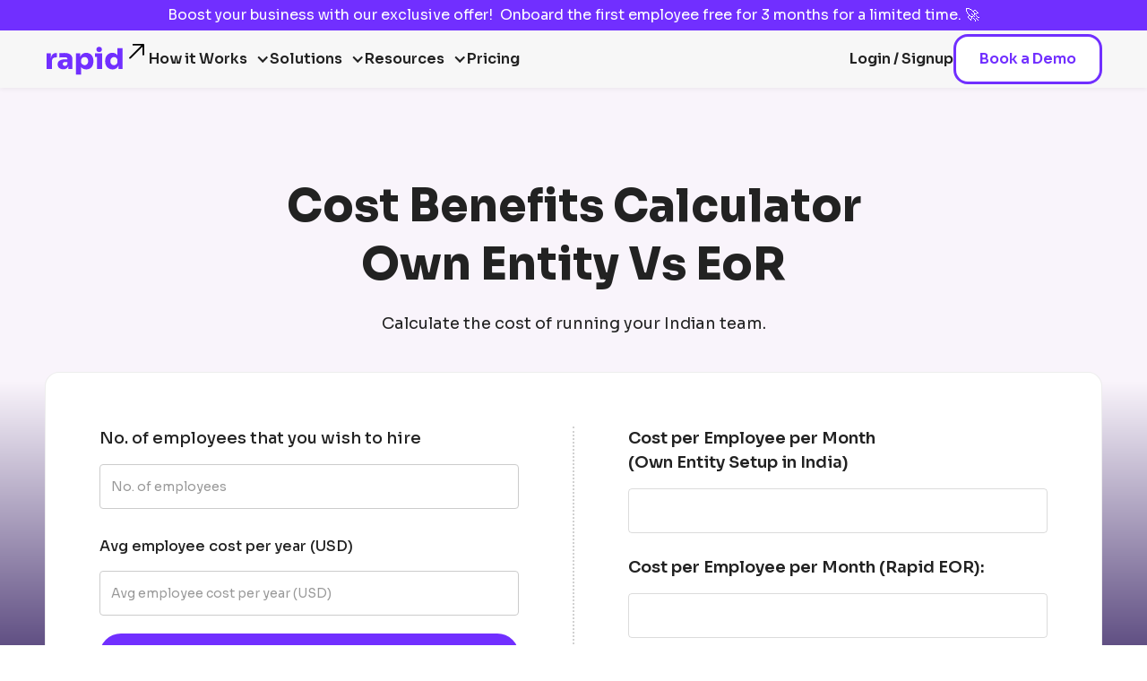

--- FILE ---
content_type: text/html; charset=utf-8
request_url: https://www.rapid.one/entity-vs-eor-calculator
body_size: 13497
content:
<!DOCTYPE html><!-- Last Published: Mon Nov 24 2025 19:14:30 GMT+0000 (Coordinated Universal Time) --><html data-wf-domain="www.rapid.one" data-wf-page="65e6a3224ce6525e185775f3" data-wf-site="64742ce596040b5fe4c55eb5"><head><meta charset="utf-8"/><title>Entity vs EOR Calculator: Making Informed Workforce Decisions</title><meta content="Explore the Entity vs EOR Calculator to make informed decisions about workforce management. Compare benefits and find the best solution for your business." name="description"/><meta content="Entity vs EOR Calculator: Making Informed Workforce Decisions" property="og:title"/><meta content="Explore the Entity vs EOR Calculator to make informed decisions about workforce management. Compare benefits and find the best solution for your business." property="og:description"/><meta content="Entity vs EOR Calculator: Making Informed Workforce Decisions" property="twitter:title"/><meta content="Explore the Entity vs EOR Calculator to make informed decisions about workforce management. Compare benefits and find the best solution for your business." property="twitter:description"/><meta property="og:type" content="website"/><meta content="summary_large_image" name="twitter:card"/><meta content="width=device-width, initial-scale=1" name="viewport"/><meta content="6mTvOWwG0TQ_qeOCzrxWx7AQwLeYxDgaIhtug9iTKFU" name="google-site-verification"/><meta content="noindex" name="robots"/><link href="https://cdn.prod.website-files.com/64742ce596040b5fe4c55eb5/css/gorapid.webflow.shared.e1691c1fe.css" rel="stylesheet" type="text/css"/><link href="https://fonts.googleapis.com" rel="preconnect"/><link href="https://fonts.gstatic.com" rel="preconnect" crossorigin="anonymous"/><script src="https://ajax.googleapis.com/ajax/libs/webfont/1.6.26/webfont.js" type="text/javascript"></script><script type="text/javascript">WebFont.load({  google: {    families: ["Sora:300,regular,500,600,700,800","Inter:regular,500,600,700,800","Urbanist:300,regular,500,600,700,800"]  }});</script><script type="text/javascript">!function(o,c){var n=c.documentElement,t=" w-mod-";n.className+=t+"js",("ontouchstart"in o||o.DocumentTouch&&c instanceof DocumentTouch)&&(n.className+=t+"touch")}(window,document);</script><link href="https://cdn.prod.website-files.com/64742ce596040b5fe4c55eb5/6479693570c2e8a8b8bf1eb5_32x32.png" rel="shortcut icon" type="image/x-icon"/><link href="https://cdn.prod.website-files.com/64742ce596040b5fe4c55eb5/6585306c0003ba3324f5b062_Untitled%20design%20(9)%20(1).png" rel="apple-touch-icon"/><link href="https://www.rapid.one/entity-vs-eor-calculator" rel="canonical"/><script type="text/javascript">
    (function(c,l,a,r,i,t,y){
        c[a]=c[a]||function(){(c[a].q=c[a].q||[]).push(arguments)};
        t=l.createElement(r);t.async=1;t.src="https://www.clarity.ms/tag/"+i;
        y=l.getElementsByTagName(r)[0];y.parentNode.insertBefore(t,y);
    })(window, document, "clarity", "script", "hnu4ljqm2m");
</script>
<!-- Google Tag Manager -->
<script>(function(w,d,s,l,i){w[l]=w[l]||[];w[l].push({'gtm.start':
new Date().getTime(),event:'gtm.js'});var f=d.getElementsByTagName(s)[0],
j=d.createElement(s),dl=l!='dataLayer'?'&l='+l:'';j.async=true;j.src=
'https://www.googletagmanager.com/gtm.js?id='+i+dl;f.parentNode.insertBefore(j,f);
})(window,document,'script','dataLayer','GTM-56BDN82');</script>
<!-- End Google Tag Manager -->
<script id='pixel-script-poptin' src='https://cdn.popt.in/pixel.js?id=6e1cda6844d6e' async='true'></script><!-- [Attributes by Finsweet] Form Submit Actions -->
<script defer src="https://cdn.jsdelivr.net/npm/@finsweet/attributes-formsubmit@1/formsubmit.js"></script>

<script src="https://code.jquery.com/jquery-3.6.4.min.js"></script>
</head><body><div class="page-wrapper"><div data-animation="default" data-collapse="medium" data-duration="400" data-easing="ease" data-easing2="ease" role="banner" class="navbar sticky w-nav"><div class="top-bar"><a href="/pricing" class="link-block-2 w-inline-block"><div class="text-block-17">Boost your business with our <span class="blink">exclusive offer!</span>  Onboard the first employee <span class="blink">free for 3 months</span> for a limited time. 🚀</div></a></div><div class="page-padding"><div class="container nav-container"><a href="/" class="brand w-nav-brand"><img src="https://cdn.prod.website-files.com/64742ce596040b5fe4c55eb5/64744081af0911e7a9380f77_Group%2020154.svg" loading="lazy" alt="" class="image-100"/></a><nav role="navigation" class="nav-menu w-nav-menu"><div class="nav-links-wrap"><div data-hover="true" data-delay="0" data-w-id="fd764d6d-01e3-b4b2-62da-1fd370dcd80b" class="rapid-nav-dropdown test w-dropdown"><div class="dropdown-toggle w-dropdown-toggle"><div class="icon w-icon-dropdown-toggle"></div><div class="text-block-12">How it Works</div></div><nav class="dropdown-list w-dropdown-list"><div class="dropdown-container"><div class="flex"><div class="flex-inside"><div class="text-block-14">Why Choose Rapid?</div><a href="/why-rapid" class="link-block w-inline-block"><div class="div-round"><img src="https://cdn.prod.website-files.com/64742ce596040b5fe4c55eb5/6527f4df9764e697f4d29f39_woman%20(1).png" loading="lazy" alt=""/></div><div class="nav-link">Why Rapid</div></a><a href="/why-india" class="link-block w-inline-block"><div class="div-round"><img src="https://cdn.prod.website-files.com/64742ce596040b5fe4c55eb5/6527f7aba05babe22b323ec0_question.png" loading="lazy" alt=""/></div><div class="nav-link">Why India</div></a><a href="/compare-rapid" class="link-block _180 w-inline-block"><div class="div-round"><img src="https://cdn.prod.website-files.com/64742ce596040b5fe4c55eb5/6527f4df1a0efcc9667b63d7_decision%20(1).png" loading="lazy" alt=""/></div><div class="nav-link">Compare Rapid</div></a></div><div class="divider"></div><div class="flex-inside"><div class="text-block-14">Product</div><a href="/eor-platform" class="link-block _200 w-inline-block"><div class="div-round"><img src="https://cdn.prod.website-files.com/64742ce596040b5fe4c55eb5/6527f4dfb75f026fe80b3af5_verify%20(6).png" loading="lazy" alt="" class="image-108"/></div><div class="nav-link">Employer of Record</div></a><a href="/payroll" class="link-block _200 w-inline-block"><div class="div-round"><img src="https://cdn.prod.website-files.com/64742ce596040b5fe4c55eb5/656ebc5503e4789b314f6592_save-money.png" loading="lazy" alt="" class="image-108"/></div><div class="nav-link">Payroll</div></a></div></div></div></nav></div><div data-hover="true" data-delay="0" class="rapid-nav-dropdown test hde w-dropdown"><div class="dropdown-toggle w-dropdown-toggle"><div class="icon w-icon-dropdown-toggle"></div><div class="text-block-12">Product</div></div><nav class="dropdown-list w-dropdown-list"><div class="dropdown-container"><a href="/eor-platform" class="nav-link w-dropdown-link">Employer of Record</a></div></nav></div><div data-hover="true" data-delay="0" class="rapid-nav-dropdown test w-dropdown"><div class="dropdown-toggle w-dropdown-toggle"><div class="icon w-icon-dropdown-toggle"></div><div class="text-block-12">Solutions</div></div><nav class="dropdown-list w-dropdown-list"><div class="dropdown-container"><a href="/solutions-for-startups" class="nav-link w-dropdown-link">For Start Ups</a><a href="/solutions-for-scaleups" class="nav-link w-dropdown-link">For Scale Ups</a></div></nav></div><div data-hover="true" data-delay="0" class="rapid-nav-dropdown test w-dropdown"><div class="dropdown-toggle w-dropdown-toggle"><div class="icon w-icon-dropdown-toggle"></div><div class="text-block-12">Resources</div></div><nav class="dropdown-list w-dropdown-list"><div class="dropdown-container"><a href="/blog" class="nav-link w-dropdown-link">Blog</a><a href="/ebooks-2" class="nav-link w-dropdown-link">eBook</a></div></nav></div><a href="/pricing" class="nav-link w-nav-link">Pricing</a></div><div class="login-signup-flex"><a href="https://app.rapid.one" target="_blank" class="nav-link w-nav-link">Login / Signup</a><a href="/demo" class="cta-button nav-button w-button">Book a Demo</a></div></nav><div class="menu-button w-nav-button"><div class="w-icon-nav-menu"></div></div></div></div></div><div class="main-wrapper display-none"><section class="calculaition-main page-padding vertical-spacing-copy res-psd"><h1 class="h1-calculator center-text margin-bottom-20">Cost Benefits Calculator Own Entity Vs EoR</h1><div class="text-block-31 text-size-18">Calculate the cost of running your Indian team.</div><div class="calculation-block container pad-60 margin-top-40 bg-white br-16 res-pad-left-20 res-pad-right res-pad-40"><div class="calc-left pad-right-60"><div class="form-block-2 form-new-block w-form"><form method="get" fs-formsubmit-element="form" name="email-form-2" data-name="Email Form 2" fs-formsubmit-disable="true" id="EOR-calculator-form" class="calculator-form" data-wf-page-id="65e6a3224ce6525e185775f3" data-wf-element-id="7e351d39-2afb-d000-1920-a7eefa3cd94c"><div class="flex-form"><div class="input-area pad-0 _w-100"><div class="wrapper-c"><div class="div-block-26"><label for="no-of-emp-2" class="field-label text-size-18 text-black margin-bottom-15">No. of employees that you wish to hire</label><input class="text-field-3 calc-form-inputs margin-bottom-30 br-4px w-input" maxlength="256" name="No.-of-employees" data-name="No. of employees" placeholder="No. of employees" type="number" id="no-of-emp" required=""/></div><div class="div-block-26"><label for="avg-cost-2" class="field-label-2 text-black text-size-18 margin-bottom-15">Avg employee cost per year (USD)</label><input class="text-field-3 calc-form-inputs br-4px w-input" maxlength="256" name="Avg-employee-cost-per-year-USD" data-name="Avg employee cost per year (USD)" placeholder="Avg employee cost per year (USD)" type="number" id="avg-cost" required=""/></div></div><div class="wrapper-c"><div class="div-block-26"><input id="calculate-btn" type="submit" data-wait="Calculating..." data-w-id="7e351d39-2afb-d000-1920-a7eefa3cd95a" class="button-primary form-submit dark-cta fw-cta cta-p-20 br-24 w-button" value="Calculate"/><a id="calculate-btn" href="#" class="button-primary form-submit hide w-button">Calculate</a></div><div class="div-block-26 hide"><input id="reset-btn" type="submit" data-wait="reset" class="button-primary form-submit w-button" value="Reset"/><a id="reset-btn" href="#" class="button-primary form-submit hide w-button">Reset</a></div></div></div></div><div class="more-detials-field"><div class="left"><div class="output-line hide-field"><div>No. of Employees</div><div id="emp">-</div></div><div class="output-line hide-field"><div>Avg employee cost per year (USD)</div><div id="usd">-</div></div><div class="output-line"><div>Total employee cost</div><div id="total-emp-cost">-</div></div><div class="output-line"><div>Compliance cost</div><div id="compliance">-</div></div><div class="output-line"><div>Total costs</div><div id="total-cost">-</div></div><div class="output-line"><div>Transfer price profits</div><div id="tpp">-</div></div><div class="output-line"><div>Corporate taxes</div><div id="corporate-tax">-</div></div><div class="output-line"><div>Net available cash balance</div><div id="balance">-</div></div><div class="output-line"><div>TDS withheld</div><div id="tds">-</div></div><div class="output-line"><div>Dividend distribution compliance costs</div><div id="dividend">$5000</div></div><div class="output-line"><div>Cash transferred to parent</div><div id="cash-to-parent">-</div></div><div class="output-line"><div>Total cost of own subsidiary</div><div id="own-subsidiary">-</div></div><div class="output-line"><div>Initial Setup Cost (Incorporation + Licenses like GST, PT, S&amp;E etc.</div><div id="initial">$2500</div></div></div><div class="left"><div class="output-line"><div>Eor cost per month</div><div id="eor-cost-month">$299</div></div><div class="output-line"><div>Total EOR fee</div><div id="total-eor-fee1">-</div></div></div></div></form><div class="eor-calc-success-wrapper w-form-done"><div class="div-block-37"><div class="eor-white-text">To know more details</div><a data-w-id="7e351d39-2afb-d000-1920-a7eefa3cd9b3" href="#" class="button-primary form-submit no-width w-inline-block"><div class="cta-button-flex"><div>Speak with Experts</div></div></a><img src="https://cdn.prod.website-files.com/64742ce596040b5fe4c55eb5/6569f0ea826371d2da707d8a_6478c8cc855115ccc9444906_decor%2520arrow.svg.png" loading="lazy" alt="" class="image-123"/></div><div fs-formsubmit-element="reset" class="reset-form-button"><img src="https://cdn.prod.website-files.com/64742ce596040b5fe4c55eb5/658a69c21a3e4e63dfdb6750_close%20(1).png" loading="lazy" fs-formsubmit-element="reset" alt=""/></div></div><div class="w-form-fail"><div>Oops! Something went wrong while submitting the form.</div></div></div></div><div class="calc-right pad-left-60 border-left-dashed"><div class="calc-info-block mb-15"><div class="calc-info-label text-size-18">Cost per Employee per Month <br/>(Own Entity Setup in India)</div><div id="entity-pm" class="calc-info-value margin-bottom-30"></div><div class="calc-info-label text-size-18">Cost per Employee per Month (Rapid EOR):</div><div id="eor-pm" class="calc-info-value margin-bottom-30"></div><div class="calc-info-label text-color-purple text-size-18">Percentage Saved by Using Rapid EOR</div><div id="percent" class="calc-info-value margin-bottom-30"></div><div class="calc-info-label text-color-purple text-size-18">Total savings per year</div><div id="savings" class="calc-info-value"></div><a href="/contact" target="_blank" class="cta-button dark-cta fw-cta mt-25 display-none w-inline-block"><div class="cta-button-flex"><div class="text-block-32">View Detailed Calculation</div></div></a></div><div id="eor-cta-form" class="div-block-37 div-hauto show"><a data-w-id="7e351d39-2afb-d000-1920-a7eefa3cd9d2" href="#" class="button-primary form-submit no-width title-case fw-btn fw-cta cta-p-20 br-24 bg-purple bg-hover-black _w-100 mt-25 w-inline-block"><div class="cta-button-flex _w-auto"><div>View Detailed Calculation</div></div></a></div></div></div><div id="eor-additional-div" class="calculation-block container pad-60 margin-top-40 bg-white br-16 res-pad-left-20 res-pad-right res-pad-40 eor-div values-wrapper-bottom"><div class="calc-left pad-right-60"><h3 class="heading-16 heading-calc-form">Cost with own entity</h3><div class="calc-info-block mb-15"><div class="calc-info-label text-size-18">Total yearly cost</div><div id="total-entity-fee" class="calc-info-value margin-bottom-30"></div><div class="calc-info-label text-size-18">Compliance cost</div><div id="compliance-1" class="calc-info-value margin-bottom-30"></div><div class="calc-info-label text-size-18">Corporate taxes</div><div id="corporate-tax-1" class="calc-info-value margin-bottom-30"></div><div class="calc-info-label text-size-18">TDS Withheld on Dividend</div><div id="tds-1" class="calc-info-value margin-bottom-30"></div><div class="calc-info-label text-size-18">Divident distribution compliance costs</div><div id="savings-1" class="calc-info-value margin-bottom-30"><div>$5000</div></div><div class="calc-info-label text-size-18">Initial Setup Cost (Incorporation + Licenses like GST,PT,S&amp;G etc.</div><div id="highlight" class="calc-info-value"><div>$3500</div></div></div></div><div class="calc-right pad-left-60 border-left-dashed"><h3 class="heading-16 heading-calc-form">Cost with Rapid</h3><div class="calc-info-block mb-15"><div class="calc-info-label text-size-18">Total yearly cost</div><div id="total-eor-fee" class="calc-info-value"></div></div></div></div></section><section class="setion-blog-header display-none"><div class="container padding-global"><div class="blog-header-wrapper center"><h1 class="h1-calculator">Global Team Cost Calculator : <br/>Own Entity vs. Employer of Record (EOR)</h1><div class="hide w-form"><form id="email-form" name="email-form" data-name="Email Form" method="get" class="blog-header-search" data-wf-page-id="65e6a3224ce6525e185775f3" data-wf-element-id="7e351d39-2afb-d000-1920-a7eefa3cda00"><input class="blog-search-field w-input" maxlength="256" name="name-3" data-name="Name 3" placeholder="Category..." type="text" id="name-3"/><input type="submit" data-wait="Please wait..." class="blog-search-button w-button" value="Search"/></form><div class="w-form-done"><div>Thank you! Your submission has been received!</div></div><div class="w-form-fail"><div>Oops! Something went wrong while submitting the form.</div></div></div><p class="blog-header-sub-text small">Calculate the cost of running your Indian team.</p></div></div></section><section class="calculator-section display-none"><div class="container eor-calculator"><div class="calcu-wrapper"><div class="values-wrapper"><div class="values-wrapper-top"><div class="form-block-2 w-form"><form method="get" fs-formsubmit-element="form" name="email-form-2" data-name="Email Form 2" fs-formsubmit-disable="true" id="EOR-calculator-form" class="calculator-form" data-wf-page-id="65e6a3224ce6525e185775f3" data-wf-element-id="7e351d39-2afb-d000-1920-a7eefa3cda11"><div class="flex-form"><div class="input-area"><div class="wrapper-c"><div class="div-block-26"><label for="no-of-emp-2" class="field-label">No. of employees that you wish to hire</label><input class="text-field-3 w-input" maxlength="256" name="No.-of-employees" data-name="No. of employees" placeholder="No. of employees" type="number" id="no-of-emp" required=""/></div><div class="div-block-26"><label for="avg-cost-2" class="field-label-2">Avg employee cost per year (USD)</label><input class="text-field-3 w-input" maxlength="256" name="Avg-employee-cost-per-year-USD" data-name="Avg employee cost per year (USD)" placeholder="Avg employee cost per year (USD)" type="number" id="avg-cost" required=""/></div></div><div class="wrapper-c"><div class="div-block-26"><input id="calculate-btn" type="submit" data-wait="Calculating..." data-w-id="7e351d39-2afb-d000-1920-a7eefa3cda1f" class="button-primary form-submit w-button" value="Calculate"/><a id="calculate-btn" href="#" class="button-primary form-submit hide w-button">Calculate</a></div><div class="div-block-26 hide"><input id="reset-btn" type="submit" data-wait="reset" class="button-primary form-submit w-button" value="Reset"/><a id="reset-btn" href="#" class="button-primary form-submit hide w-button">Reset</a></div></div></div></div><div class="more-detials-field"><div class="left"><div class="output-line hide-field"><div>No. of Employees</div><div id="emp">-</div></div><div class="output-line hide-field"><div>Avg employee cost per year (USD)</div><div id="usd">-</div></div><div class="output-line"><div>Total employee cost</div><div id="total-emp-cost">-</div></div><div class="output-line"><div>Compliance cost</div><div id="compliance">-</div></div><div class="output-line"><div>Total costs</div><div id="total-cost">-</div></div><div class="output-line"><div>Transfer price profits</div><div id="tpp">-</div></div><div class="output-line"><div>Corporate taxes</div><div id="corporate-tax">-</div></div><div class="output-line"><div>Net available cash balance</div><div id="balance">-</div></div><div class="output-line"><div>TDS withheld</div><div id="tds">-</div></div><div class="output-line"><div>Dividend distribution compliance costs</div><div id="dividend">$5000</div></div><div class="output-line"><div>Cash transferred to parent</div><div id="cash-to-parent">-</div></div><div class="output-line"><div>Total cost of own subsidiary</div><div id="own-subsidiary">-</div></div><div class="output-line"><div>Initial Setup Cost (Incorporation + Licenses like GST, PT, S&amp;E etc.</div><div id="initial">$2500</div></div></div><div class="left"><div class="output-line"><div>Eor cost per month</div><div id="eor-cost-month">$299</div></div><div class="output-line"><div>Total EOR fee</div><div id="total-eor-fee1">-</div></div></div></div></form><div class="eor-calc-success-wrapper w-form-done"><div class="div-block-37"><div class="eor-white-text">To know more details</div><a data-w-id="7e351d39-2afb-d000-1920-a7eefa3cda78" href="#" class="button-primary form-submit no-width w-inline-block"><div class="cta-button-flex"><div>Speak with Experts</div></div></a><img src="https://cdn.prod.website-files.com/64742ce596040b5fe4c55eb5/6569f0ea826371d2da707d8a_6478c8cc855115ccc9444906_decor%2520arrow.svg.png" loading="lazy" alt="" class="image-123"/></div><div fs-formsubmit-element="reset" class="reset-form-button"><img src="https://cdn.prod.website-files.com/64742ce596040b5fe4c55eb5/658a69c21a3e4e63dfdb6750_close%20(1).png" loading="lazy" fs-formsubmit-element="reset" alt=""/></div></div><div class="w-form-fail"><div>Oops! Something went wrong while submitting the form.</div></div></div><div class="output-area"><div class="output-line"><div>Cost per Employee per Month (Own Entity Setup in India)</div><div id="entity-pm">-</div></div><div class="output-line"><div>Cost per Employee per Month (Rapid EOR):</div><div id="eor-pm">-</div></div><div class="output-line"><div class="highlight-1">Percentage Saved by Using Rapid EOR</div><div id="percent" class="highlight purple">-</div></div><div class="output-line"><div class="highlight-1">Total savings per year</div><div id="savings" class="highlight purple">-</div></div><div id="eor-cta-form" class="div-block-37"><a data-w-id="7e351d39-2afb-d000-1920-a7eefa3cda98" href="#" class="button-primary form-submit no-width title-case w-inline-block"><div class="cta-button-flex"><div>View Detailed Calculation</div></div></a></div></div></div><div id="eor-additional-div" class="values-wrapper-bottom"><div id="eor-additional" class="eor-calc-additional-details dark"><h3 class="eor-calc-h3">Cost of setting up own entity</h3><div class="output-line hide-field"><div>Total employee cost</div><div id="total-emp-cost-1" class="highlight">-</div></div><div class="output-line"><div>Compliance cost</div><div id="compliance-1" class="highlight">-</div></div><div class="output-line hide-field"><div>Total costs</div><div id="total-cost-1" class="highlight">-</div></div><div class="output-line hide-field"><div>Transfer price profits</div><div id="tpp-1" class="highlight">-</div></div><div class="output-line"><div>Corporate taxes</div><div id="corporate-tax-1" class="highlight">-</div></div><div class="output-line hide-field"><div>Net available cash balance</div><div id="balance-1" class="highlight">-</div></div><div class="output-line"><div>TDS withheld on Divident</div><div id="tds-1" class="highlight">-</div></div><div class="output-line"><div>Dividend distribution compliance costs</div><div id="savings-1" class="highlight">$5000</div></div><div class="output-line hide-field"><div>Cash transferred to parent</div><div id="cash-to-parent-1" class="highlight">-</div></div><div class="output-line"><div>Initial Setup Cost (Incorporation + Licenses like GST, PT, S&amp;E etc.</div><div class="highlight">$3500</div></div><div class="output-line"><div>Total yearly cost of running subsidiary in India</div><div id="total-entity-fee">-</div></div></div><div id="eor-additional" class="eor-calc-additional-details"><h3 class="eor-calc-h3">Cost of hiring with an EoR</h3><div class="output-line"><div>EOR Cost per month</div><div class="highlight">$299</div></div><div class="output-line"><div>Total yearly cost of using Rapid EOR</div><div id="total-eor-fee">-</div></div></div></div></div></div></div></section><div id="eor-form-popup" class="popup"><div class="popup-container"><div class="pop-container"><div class="hide w-embed w-script"><script charset="utf-8" type="text/javascript" src="//js.hsforms.net/forms/embed/v2.js"></script>
<script>
  hbspt.forms.create({
    region: "na1",
    portalId: "39776775",
    formId: "1e46e0be-60d5-4fb9-b49b-953c0c0806f9"
  });
</script></div><img src="https://cdn.prod.website-files.com/64742ce596040b5fe4c55eb5/6552fda529a0fc1db02a2f77_877932.png" loading="lazy" data-w-id="7e351d39-2afb-d000-1920-a7eefa3cdae8" alt="" class="image-112"/><div class="w-form"><form id="eor-calc-form" name="email-form-3" data-name="Email Form 3" method="get" data-wf-page-id="65e6a3224ce6525e185775f3" data-wf-element-id="7e351d39-2afb-d000-1920-a7eefa3cdaea"><label for="name-3">Full Name</label><input class="w-input" maxlength="256" name="name-2" data-name="Name 2" placeholder="" type="text" id="name-2" required=""/><label for="email-2">Email Address</label><input class="w-input" maxlength="256" name="email-2" data-name="Email 2" placeholder="" type="email" id="email-2" required=""/><div class="hidden-fileds"><label for="no-of-emp-second-2">No. of Employees</label><input class="w-input" maxlength="256" name="No.-of-Employees" data-name="No. of Employees" placeholder="" type="number" id="no-of-emp-second"/><label for="avg-cost-second-2">Avg employee cost</label><input class="w-input" maxlength="256" name="Avg-employee-cost" data-name="Avg employee cost" placeholder="" type="number" id="avg-cost-second"/></div><input type="submit" data-wait="Please wait..." class="button-primary form-submit no-width w-button" value="View Calculation"/></form><div class="w-form-done"></div><div class="w-form-fail"><div>Oops! Something went wrong while submitting the form.</div></div></div></div></div><div data-w-id="7e351d39-2afb-d000-1920-a7eefa3cdafd" class="popup-close-wrapper"></div></div><section class="section-blog-list hide-section"><div class="container padding-global"><div class="w-embed w-script"><style>
.calculator-container {
    display: flex;
    justify-content: space-between;
    align-items: flex-start;
    width: 80%;
    margin: 20px auto;
    border-radius: 8px;
}

.input-column {
    flex: 1;
    padding: 20px;
    border-radius: 5px;
    display: flex;
    flex-direction: column;
    align-items: flex-start; /* Left align content */
}

.output-column {
    flex: 1;
    padding: 20px;
    border-radius: 5px;
    text-align: left; /* Left align text */
}

label, input {
    margin-bottom: 10px;
}


#results {
    margin-top: 20px;
    color: #333;
    display: none;
}

@media (max-width: 768px) {
    .calculator-container {
        flex-direction: column;
        align-items: center;
    }

    .input-column, .output-column {
        width: 100%;
        padding: 20px;
    }
}

#results h2 {
    font-size: 24px;
    color: #333;
    text-align: center;
}


input[type="button"] {
    font-weight: 600;
    font-size: 18px;
    line-height: 150%;
    background-color: #000;
    color: white;
    border: none;
    padding: 20px 30px;
    border-radius: 5px;
    cursor: pointer;
    border-radius: 24px;
}

input[type="button"]:hover {
    background-color: #712fff;
}
</style>
<div class="calculator-container">
        <div class="input-column">
            <form id="calculatorForm">
                <label for="emp">No. of employees:</label>
                <input type="number" id="emp" required><br>
                <label for="USD">Avg employee cost per year (USD):</label>
                <input type="number" id="USD" required><br>
                <input type="button" value="Calculate" onclick="calculateFinancials()">
            </form>
        </div>
        <div class="output-column">
            <div id="results"></div>
        </div>
    </div>
    
    <script>
    function calculateFinancials() {
    var emp = parseInt(document.getElementById("emp").value);
    var USD = parseInt(document.getElementById("USD").value);

    // Check for non-negative values
    if (emp < 0 || USD < 0) {
        alert("Please enter non-negative values for the number of employees and employee cost.");
        return;
    }

    var total_emp_cost = emp * USD;
    var cc = emp <= 50 ? emp * 1200 : 75000;
    var total_costs = total_emp_cost + cc;
    var transfer_pp = (total_costs * 15) / 100;
    var corporate_tax = (transfer_pp * 25.16) / 100;
    var net_cash_bal = transfer_pp - corporate_tax;
    var tds = (net_cash_bal * 20) / 100;
    var ct_parent = net_cash_bal - tds - 5000;
    var subsidiary = corporate_tax + tds + 5000 + cc;

    var resultsDiv = document.getElementById("results");
    resultsDiv.innerHTML = "Total employee cost: " + total_emp_cost + "<br>";
    resultsDiv.innerHTML += "Compliance cost: " + cc + "<br>";
    resultsDiv.innerHTML += "Total cost: " + total_costs + "<br>";
    resultsDiv.innerHTML += "Transfer price profits: " + transfer_pp + "<br>";
    resultsDiv.innerHTML += "Corporate taxes: " + corporate_tax + "<br>";
    resultsDiv.innerHTML += "Net available cash balance: " + net_cash_bal + "<br>";
    resultsDiv.innerHTML += "TDS withheld: " + tds + "<br>";
    resultsDiv.innerHTML += "Dividend distribution compliance costs: 5000" + "<br>";
    resultsDiv.innerHTML += "Cash transferred to parent: " + ct_parent + "<br>";
    resultsDiv.innerHTML += "Total cost of own subsidiary: " + subsidiary + "<br>";
     // Show the results heading
    var resultsHeading = document.createElement("h2");
    //resultsHeading.textContent = "Results";
    resultsDiv.insertBefore(resultsHeading, resultsDiv.firstChild);
    
    resultsDiv.style.display = "block";
   
}

    </script></div></div></section><section class="cta-section display-none"><div class="page-padding relative-top"><div class="container"><div class="cta-card"><div class="margin-bottom-20"><h2 class="cta-title">Ready to hire <span class="lite-pink-span">in India?</span></h2></div><div class="margin-bottom-40"><p class="para-medium">Select Rapid as your employment partner to grow your business</p></div><a href="/contact" class="cta-button white w-inline-block"><div class="cta-button-flex"><div>Connect with Us</div><div class="cta-button-arrow"><div class="embed-flexed w-embed"><svg width="21" height="14" viewBox="0 0 21 14" fill="none" xmlns="http://www.w3.org/2000/svg">
<path d="M20.7027 8.19554C20.7152 8.18039 20.7261 8.16444 20.7378 8.14886C20.7517 8.13041 20.7662 8.11232 20.7791 8.09308C20.7917 8.0745 20.8025 8.05519 20.8139 8.03613C20.8244 8.01872 20.8354 8.00167 20.8451 7.98377C20.8555 7.96434 20.8644 7.9443 20.8738 7.92444C20.8828 7.90574 20.8921 7.88735 20.9002 7.86817C20.9082 7.84892 20.9147 7.82925 20.9217 7.8097C20.9292 7.78911 20.9371 7.76882 20.9435 7.7478C20.9495 7.72825 20.9538 7.70833 20.9588 7.6886C20.9643 7.66715 20.9703 7.64595 20.9747 7.62414C20.9792 7.60123 20.9819 7.57813 20.9853 7.5551C20.988 7.53609 20.9917 7.5174 20.9936 7.49809C21.0021 7.41255 21.0021 7.32634 20.9936 7.2408C20.9917 7.22155 20.9881 7.20286 20.9853 7.18379C20.982 7.16076 20.9793 7.1376 20.9747 7.11475C20.9703 7.09288 20.9643 7.07174 20.9588 7.05029C20.9538 7.0305 20.9495 7.01064 20.9435 6.99109C20.9371 6.97007 20.9292 6.94972 20.9217 6.92919C20.9146 6.90964 20.9082 6.88997 20.9002 6.87072C20.8922 6.85154 20.8828 6.83315 20.8738 6.81445C20.8644 6.79459 20.8556 6.77455 20.8451 6.75512C20.8354 6.73722 20.8244 6.72017 20.8139 6.70276C20.8025 6.6837 20.7916 6.66439 20.7791 6.64581C20.7661 6.62657 20.7517 6.60848 20.7378 6.59003C20.7261 6.57445 20.7152 6.5585 20.7027 6.54335C20.6757 6.51066 20.6471 6.4792 20.617 6.44926C20.6166 6.44877 20.6162 6.44828 20.6158 6.44785L15.3657 1.23406C14.8532 0.72504 14.0221 0.72504 13.5095 1.23406C12.997 1.74308 12.997 2.56841 13.5095 3.07743L16.519 6.0661H1.31249C0.587617 6.0661 0 6.64966 0 7.36954C0 8.08941 0.587617 8.67297 1.31249 8.67297H16.519L13.5095 11.6616C12.997 12.1707 12.997 12.996 13.5095 13.505C14.0221 14.014 14.8532 14.014 15.3657 13.505L20.6158 8.29122C20.6162 8.29073 20.6166 8.29024 20.617 8.28982C20.6471 8.25969 20.6757 8.22823 20.7027 8.19554Z" fill="currentcolor"/>
</svg></div></div></div></a></div></div></div><div class="absolute-black-bg"></div></section><section class="page-padding vertical-spacing-copy res-pad dark-bg res-padding"><div class="w-layout-blockcontainer container w-container"><div class="section-heading h-width txt-white dark-bg-title res-margin-bottom"><h2 class="margin-bottom-20">Ready to hire in India?</h2><div>Select Rapid as your employment partner to grow your business</div></div><a href="/contact" target="_blank" class="cta-button dark-cta w-inline-block"><div class="cta-button-flex"><div>Connect with Us</div><div class="cta-button-arrow"><div class="embed-flexed w-embed"><svg width="21" height="14" viewBox="0 0 21 14" fill="none" xmlns="http://www.w3.org/2000/svg">
<path d="M20.7027 8.19554C20.7152 8.18039 20.7261 8.16444 20.7378 8.14886C20.7517 8.13041 20.7662 8.11232 20.7791 8.09308C20.7917 8.0745 20.8025 8.05519 20.8139 8.03613C20.8244 8.01872 20.8354 8.00167 20.8451 7.98377C20.8555 7.96434 20.8644 7.9443 20.8738 7.92444C20.8828 7.90574 20.8921 7.88735 20.9002 7.86817C20.9082 7.84892 20.9147 7.82925 20.9217 7.8097C20.9292 7.78911 20.9371 7.76882 20.9435 7.7478C20.9495 7.72825 20.9538 7.70833 20.9588 7.6886C20.9643 7.66715 20.9703 7.64595 20.9747 7.62414C20.9792 7.60123 20.9819 7.57813 20.9853 7.5551C20.988 7.53609 20.9917 7.5174 20.9936 7.49809C21.0021 7.41255 21.0021 7.32634 20.9936 7.2408C20.9917 7.22155 20.9881 7.20286 20.9853 7.18379C20.982 7.16076 20.9793 7.1376 20.9747 7.11475C20.9703 7.09288 20.9643 7.07174 20.9588 7.05029C20.9538 7.0305 20.9495 7.01064 20.9435 6.99109C20.9371 6.97007 20.9292 6.94972 20.9217 6.92919C20.9146 6.90964 20.9082 6.88997 20.9002 6.87072C20.8922 6.85154 20.8828 6.83315 20.8738 6.81445C20.8644 6.79459 20.8556 6.77455 20.8451 6.75512C20.8354 6.73722 20.8244 6.72017 20.8139 6.70276C20.8025 6.6837 20.7916 6.66439 20.7791 6.64581C20.7661 6.62657 20.7517 6.60848 20.7378 6.59003C20.7261 6.57445 20.7152 6.5585 20.7027 6.54335C20.6757 6.51066 20.6471 6.4792 20.617 6.44926C20.6166 6.44877 20.6162 6.44828 20.6158 6.44785L15.3657 1.23406C14.8532 0.72504 14.0221 0.72504 13.5095 1.23406C12.997 1.74308 12.997 2.56841 13.5095 3.07743L16.519 6.0661H1.31249C0.587617 6.0661 0 6.64966 0 7.36954C0 8.08941 0.587617 8.67297 1.31249 8.67297H16.519L13.5095 11.6616C12.997 12.1707 12.997 12.996 13.5095 13.505C14.0221 14.014 14.8532 14.014 15.3657 13.505L20.6158 8.29122C20.6162 8.29073 20.6166 8.29024 20.617 8.28982C20.6471 8.25969 20.6757 8.22823 20.7027 8.19554Z" fill="currentcolor"/>
</svg></div></div></div></a></div></section></div><section class="footer"><div class="page-padding"><div class="footer-spacing"><div class="container"><div class="footer-section-wrap"><div class="footer-top"><div class="footer-column-flex full-width"><div id="w-node-_9b69e0c6-0679-e8da-4bd8-254ecda18387-cda18380" class="footer-column"><div class="footer-title">Rapid</div><div class="footer-link-grid"><a id="w-node-_9b69e0c6-0679-e8da-4bd8-254ecda1838b-cda18380" href="/" class="footer-link">Home</a><a id="w-node-_9b69e0c6-0679-e8da-4bd8-254ecda1838d-cda18380" href="/why-india" class="footer-link">Why India</a><a id="w-node-_9b69e0c6-0679-e8da-4bd8-254ecda1838f-cda18380" href="/why-rapid" class="footer-link">Why Rapid</a><a id="w-node-_9b69e0c6-0679-e8da-4bd8-254ecda18391-cda18380" href="/pricing" class="footer-link">Pricing</a><a id="w-node-_0bb5fd25-769c-7ebd-5d63-0eb2b7cc31ea-cda18380" href="/compare-rapid" class="footer-link">Compare Rapid</a><a id="w-node-_33bdadce-762c-7a5e-eb71-becd812e75b8-cda18380" href="/media-and-press" class="footer-link">Media and Press</a></div></div><div id="w-node-_9b69e0c6-0679-e8da-4bd8-254ecda18395-cda18380" class="footer-column mid"><div class="footer-sub-column"><div class="footer-title">Product</div><div class="footer-link-grid"><a id="w-node-_9b69e0c6-0679-e8da-4bd8-254ecda1839a-cda18380" href="/eor-platform" class="footer-link">EOR</a><a id="w-node-dbb84301-c5c4-659c-9067-640f85525aed-cda18380" href="/payroll" class="footer-link">Payroll</a></div></div><div class="footer-sub-column"><div class="footer-title">Solution</div><div class="footer-link-grid"><a id="w-node-_9b69e0c6-0679-e8da-4bd8-254ecda183a0-cda18380" href="/solutions-for-startups" class="footer-link">For Start Ups</a><a id="w-node-_9b69e0c6-0679-e8da-4bd8-254ecda183a2-cda18380" href="/solutions-for-scaleups" class="footer-link hidden">For Scale Ups</a></div></div></div><div class="footer-column mid"><div class="footer-sub-column"><div class="footer-title">Resources</div><div class="footer-link-grid"><a id="w-node-_8c519726-7a57-ce1e-55a5-8635da3b79f1-cda18380" href="/blog" class="footer-link">Blog</a><a id="w-node-_1b3c8082-82fa-5232-3fe5-0c5a869f95b9-cda18380" href="/ebooks/the-future-of-work" class="footer-link">eBook</a><a id="w-node-_1e683f43-73c3-773a-cd7e-2490be4f0e65-cda18380" href="/eor-services" class="footer-link">EOR Services</a><a id="w-node-_1cab0678-a0e1-c40f-1254-2c3eda45a78e-cda18380" href="/entity-vs-eor-calculator" aria-current="page" class="footer-link w--current">Entity vs EOR Calculator</a></div></div></div><div id="w-node-_9b69e0c6-0679-e8da-4bd8-254ecda183a4-cda18380" class="footer-column"><div class="footer-title">Contact</div><div class="bottom-margin-28"><a href="mailto:care@rapid.one" class="footer-link underlined">care@rapid.one</a></div><div class="footer-social-grid"><a id="w-node-_9b69e0c6-0679-e8da-4bd8-254ecda183ab-cda18380" href="https://www.linkedin.com/company/hirewithrapid" target="_blank" class="social-link w-inline-block"><div class="embed-flexed w-embed"><svg width="31" height="31" viewBox="0 0 31 31" fill="none" xmlns="http://www.w3.org/2000/svg">
<path d="M27.9001 27.8996V18.8166C27.9001 14.3526 26.9391 10.9426 21.7311 10.9426C19.2201 10.9426 17.5461 12.3066 16.8641 13.6086H16.8021V11.3456H11.8731V27.8996H17.0191V19.6846C17.0191 17.5146 17.4221 15.4376 20.0881 15.4376C22.7231 15.4376 22.7541 17.8866 22.7541 19.8086V27.8686H27.9001V27.8996Z" fill="currentcolor"/>
<path d="M3.50259 11.3457H8.64859V27.8997H3.50259V11.3457Z" fill="currentcolor"/>
<path d="M6.07585 3.09985C4.43285 3.09985 3.09985 4.43285 3.09985 6.07585C3.09985 7.71885 4.43285 9.08285 6.07585 9.08285C7.71885 9.08285 9.05185 7.71885 9.05185 6.07585C9.05185 4.43285 7.71885 3.09985 6.07585 3.09985Z" fill="currentcolor"/>
</svg></div></a><a id="w-node-_9b69e0c6-0679-e8da-4bd8-254ecda183ad-cda18380" href="https://twitter.com/hirewithrapid" target="_blank" class="social-link w-inline-block"><div class="embed-flexed w-embed"><svg width="31" height="31" viewBox="0 0 31 31" fill="none" xmlns="http://www.w3.org/2000/svg">
<g clip-path="url(#clip0_1_219)">
<path d="M11.1289 27.0717C20.0195 27.0717 24.8823 19.7059 24.8823 13.3183C24.8823 13.1091 24.8823 12.9008 24.8681 12.6935C25.8141 12.0092 26.6307 11.162 27.2797 10.1914C26.3976 10.5825 25.4617 10.8389 24.5034 10.952C25.5125 10.3479 26.2678 9.39776 26.6285 8.27836C25.6797 8.84146 24.6416 9.23826 23.5591 9.45165C22.8303 8.6767 21.8664 8.16355 20.8166 7.9916C19.7668 7.81966 18.6896 7.9985 17.7516 8.50047C16.8137 9.00243 16.0673 9.79953 15.6281 10.7684C15.1888 11.7373 15.0811 12.8239 15.3216 13.8602C13.3998 13.7638 11.5198 13.2644 9.80356 12.3943C8.08731 11.5242 6.5732 10.303 5.3595 8.80988C4.74137 9.874 4.55205 11.1337 4.83009 12.3325C5.10812 13.5313 5.83261 14.5791 6.85603 15.2625C6.08675 15.24 5.33422 15.0324 4.66213 14.6575V14.7187C4.66243 15.8347 5.04876 16.9163 5.75558 17.7799C6.4624 18.6436 7.44619 19.2361 8.5401 19.4571C7.82847 19.6512 7.08181 19.6796 6.3575 19.54C6.66651 20.5004 7.26789 21.3403 8.07758 21.9421C8.88727 22.544 9.86479 22.8778 10.8735 22.8969C9.87128 23.6846 8.72359 24.2671 7.49607 24.6109C6.26856 24.9547 4.98531 25.053 3.71973 24.9004C5.93028 26.3189 8.50233 27.0714 11.1289 27.0679" fill="currentcolor"/>
</g>
<defs>
<clipPath id="clip0_1_219">
<rect width="23.56" height="23.56" fill="currentcolor" transform="translate(3.71973 5.71973)"/>
</clipPath>
</defs>
</svg></div></a><a id="w-node-_9b69e0c6-0679-e8da-4bd8-254ecda183af-cda18380" href="https://www.youtube.com/@hirewithrapid" target="_blank" class="social-link w-inline-block"><div class="embed-flexed w-embed"><svg width="32" height="32" viewBox="0 0 32 32" fill="none" xmlns="http://www.w3.org/2000/svg">
<path d="M23.9571 6.85083H8.04286C5.36638 6.85083 3.19998 9.02043 3.19998 11.694V20.3049C3.19998 22.9782 5.36638 25.1478 8.04286 25.1478H23.9568C26.6336 25.1478 28.8 22.9782 28.8 20.3046V11.694C28.8 9.02043 26.6336 6.85083 23.9571 6.85083ZM12.6275 19.9238V12.0748L19.3721 16.0073L12.6275 19.9238Z" fill="currentcolor"/>
</svg></div></a></div><img src="https://cdn.prod.website-files.com/64742ce596040b5fe4c55eb5/6924ad266b39f71bc36f6c55_21972-312_SOC_NonCPA_Blk.jpg" loading="lazy" width="119" sizes="(max-width: 479px) 100vw, 119px" alt="" srcset="https://cdn.prod.website-files.com/64742ce596040b5fe4c55eb5/6924ad266b39f71bc36f6c55_21972-312_SOC_NonCPA_Blk-p-500.jpg 500w, https://cdn.prod.website-files.com/64742ce596040b5fe4c55eb5/6924ad266b39f71bc36f6c55_21972-312_SOC_NonCPA_Blk-p-800.jpg 800w, https://cdn.prod.website-files.com/64742ce596040b5fe4c55eb5/6924ad266b39f71bc36f6c55_21972-312_SOC_NonCPA_Blk-p-1080.jpg 1080w, https://cdn.prod.website-files.com/64742ce596040b5fe4c55eb5/6924ad266b39f71bc36f6c55_21972-312_SOC_NonCPA_Blk.jpg 1497w" class="image-135"/></div></div><a href="/" class="footer-brand w-inline-block"><img src="https://cdn.prod.website-files.com/64742ce596040b5fe4c55eb5/64746405a5d47718a552ba59_Group%2020154%20(1).svg" loading="lazy" alt="" class="image-100"/></a></div><div class="footer-divider"></div><div class="footer-bottom"><div class="footer-bottom-text">(c) 2023 Rapid</div><div class="footer-legal-divider"></div><a href="/terms-of-use" class="footer-bottom-text legal-link">Terms of Use</a><div class="footer-legal-divider"></div><a href="/terms-of-service" class="footer-bottom-text legal-link">Terms of Service</a><div class="footer-legal-divider"></div><a href="/privacy-policy" class="footer-bottom-text legal-link">Privacy Policy</a></div></div></div></div></div></section></div><script src="https://d3e54v103j8qbb.cloudfront.net/js/jquery-3.5.1.min.dc5e7f18c8.js?site=64742ce596040b5fe4c55eb5" type="text/javascript" integrity="sha256-9/aliU8dGd2tb6OSsuzixeV4y/faTqgFtohetphbbj0=" crossorigin="anonymous"></script><script src="https://cdn.prod.website-files.com/64742ce596040b5fe4c55eb5/js/webflow.schunk.6ea92fe2a208e24a.js" type="text/javascript"></script><script src="https://cdn.prod.website-files.com/64742ce596040b5fe4c55eb5/js/webflow.schunk.1656d8435d7beb67.js" type="text/javascript"></script><script src="https://cdn.prod.website-files.com/64742ce596040b5fe4c55eb5/js/webflow.schunk.ffd953334ce057bc.js" type="text/javascript"></script><script src="https://cdn.prod.website-files.com/64742ce596040b5fe4c55eb5/js/webflow.a156d02b.e2137c911bacb322.js" type="text/javascript"></script><!-- Google Tag Manager (noscript) -->
<noscript><iframe src="https://www.googletagmanager.com/ns.html?id=GTM-56BDN82"
height="0" width="0" style="display:none;visibility:hidden"></iframe></noscript>
<!-- End Google Tag Manager (noscript) -->
<div style="display:none;"> 
<a title="bowototo" href="https://bowolotto.com/">bowototo</a><p>
<a title="bowototo" href="https://bowototo.shop/">bowototo</a><p>
<a title="janjitoto" href="https://janjitoto.id/">janjitoto</a><p>
<a title="bowototo" href="https://heylink.me/bowototo/">bowototo</a><p>
<a title="janjitoto" href="https://maps.app.goo.gl/v7gd6Lo3fQmTRp9t7">janjitoto</a><p>
<a title="Janjitoto" href="https://www.windwalk.net">janjitoto</a><p>
<a title="Janjitoto" href="https://www.janjisukseskita.live">janjitoto</a><p>
<a title="janjitoto" href="https://www.grabthedata.com">janjitoto</a><p>
<a title="Situs Togel Resmi" href="https://ari-atoll.com">Situs Togel Resmi</a><p>
<a title="Situs Togel 4D" href="https://towardsunity.org/">Situs Togel 4D</a><p>
<a title="Situs Togel resmi" href="https://mobilefotosapp.com">Situs Togel resmi</a><p>
<a title="Data SGP 2024" href="https://cloverleafinnovation.com">Data SGP 2024</a><p>
</div><script>

$('#EOR-calculator-more-details').on('submit', function (event) {
  event.preventDefault(); // Prevent the default form submission

  // Retrieve stored values from local storage
  let storedNoOfEmp = localStorage.getItem('no_of_emp');
  let storedAvgCost = localStorage.getItem('avg_cost');

  // If values are found in local storage, set them in the form fields
  if (storedNoOfEmp && storedAvgCost) {
    $('#no-of-emp-second').val(storedNoOfEmp);
    $('#avg-cost-second').val(storedAvgCost);
  }

  // Continue with the rest of your form submission logic here...
  // ...

  // Clear local storage after using the values (optional)
  localStorage.removeItem('no_of_emp');
  localStorage.removeItem('avg_cost');
});

// Function to store values in local storage
function storeValues() {
  let no_of_emp = $('#no-of-emp').val();
  let avg_cost = $('#avg-cost').val();

  // Store values in local storage
  localStorage.setItem('no_of_emp', no_of_emp);
  localStorage.setItem('avg_cost', avg_cost);
}

// Function to retrieve values from local storage
function retrieveValues() {
  let no_of_emp = localStorage.getItem('no_of_emp');
  let avg_cost = localStorage.getItem('avg_cost');

  // Set values in the form fields
  $('#no-of-emp').val(no_of_emp);
  $('#avg-cost').val(avg_cost);

  // Trigger the input event to recalculate values
  $('#no-of-emp').trigger('input');
}



// on input value input
$('#no-of-emp').on('input', function(){
	// get item cost
	let no_of_emp = $(this).val();
  // display sale price
  $('#emp').text(formatNumber(no_of_emp));
	// get the markup value
	let cost = $('#avg-cost').val();
  // abort if no markup value
	if(!cost) return; 
  // calculate & display sale price, profit & margin
  
  
  //calculateProfitMargin(no_of_emp, cost);
});

$('#avg-cost').on('input', function(){
	// get item cost
	let cost = $(this).val();
  // display sale price
  $('#usd').text(formatNumber(cost));
	// get the markup value
	let no_of_emp = $('#no-of-emp').val();
  // abort if no markup value
	if(!no_of_emp) return; 
  // calculate & display sale price, profit & margin
  
  
  //calculateProfitMargin(no_of_emp, cost);
});

// on input markup input
 $('#avg-cost').on('input', function(){
	// get the item cost
  let no_of_emp = $('#no-of-emp').val();
  // abort if no item cost
  if(!itemCost) return;
  // get the markup value
	let cost = $(this).val();
  // calculate & display sale price, profit & margin
  
  
  //calculateProfitMargin(no_of_emp, cost);
});  

// Add event listener for the form submission
$('#EOR-calculator-form').on('submit', function(event) {
  event.preventDefault(); // Prevent the default form submission
  storeValues(); // Store values in local storage
  calculate(); // Trigger the calculation when the form is submitted
});

// Add event listener for the Reset button
$('#reset-btn').on('click', function() {
  // Reset input fields
  $('#no-of-emp, #avg-cost').val('');
  
  // Set displayed values to dash
  $('#emp, #usd, #total-emp-cost, #compliance, #total-cost, #tpp, #corporate-tax, #balance, #tds, #cash-to-parent, #own-subsidiary, #total-eor-fee, #total-eor-fee1, #total-entity-fee, #savings, #percent').text('-');
});

// Initialize displayed values to dash on page load
$(document).ready(function() {
  $('#emp, #usd, #total-emp-cost, #compliance, #total-cost, #tpp, #corporate-tax, #balance, #tds, #cash-to-parent, #own-subsidiary, #total-eor-fee, #total-eor-fee1, #total-entity-fee, #savings, #percent').text('-');
});

// Calculate function
function calculate() {
  let no_of_emp = $('#no-of-emp').val();
  let cost = $('#avg-cost').val();
  calculateProfitMargin(no_of_emp, cost);
}


// calculateProfitMargin function
function calculateProfitMargin(no_of_emp, cost){
	let EOR_cost = 299;
  let total_emp_cost = no_of_emp * cost;
  if (no_of_emp <= 50) {
  	let temp = no_of_emp * 1200;
    var cc = temp > 10000 ? temp : 10000;
  } 
  else {
  	 cc = 75000;
  }
  let tc = total_emp_cost + cc ;
  let transfer = ((tc * 15) / 100);
  let ct = ((transfer * 25.16) / 100);
  let bal = transfer - ct;
  let withheld = ((bal * 20) / 100);
  let ctp = bal - withheld - 5000;
  let sub = ct + cc + withheld + 5000;
  let entity = sub + 3500;
  let eor = 12 * 299 * no_of_emp;
  //let save = sub - eor;
  let save = entity - eor;
  
  let entitypm = (sub/12/no_of_emp)
  let pers = ((entity - eor) / entity) * 100;
  // display profit
  $('#total-emp-cost-1').text(formatNumber(total_emp_cost));
  // display gross margin
  $('#compliance-1').text(formatNumber(cc));
  $('#total-cost-1').text(formatNumber(tc));
  $('#tpp-1').text(formatNumber(transfer));
  $('#corporate-tax-1').text(formatNumber(ct));
  $('#balance-1').text(formatNumber(bal));
  $('#tds-1').text(formatNumber(withheld));
  $('#cash-to-parent-1').text(formatNumber(ctp));
  $('#own-subsidiary-1').text(formatNumber(sub));
  $('#total-eor-fee').text(formatNumber(eor));
  $('#total-eor-fee1').text(formatNumber(eor));
  $('#total-entity-fee').text(formatNumber(entity));
  $('#savings').text(formatNumber(save));
  //$('#percent').text(formatNumber(pers));
  $('#percent').text(pers.toFixed(2) + '%');
  $('#eor-pm').text(formatNumber(EOR_cost));
  $('#entity-pm').text(formatNumber(entitypm));

}


// format number function
// e.g. 3500 becomes $3,500
function formatNumber(num) {
  // Remove decimals and format as currency
  return new Intl.NumberFormat('en-US', { style: 'currency', currency: 'USD' }).format(Math.floor(num)).replace(/\D00$/, '');
}
</script>


<script>
  document.addEventListener("DOMContentLoaded", function() {
    var form = document.getElementById('eor-calc-form');
    var popupWrapper = document.getElementById('eor-form-popup');
    var ctaForm = document.getElementById('eor-cta-form');
    var additionalDiv = document.getElementById('eor-additional-div');
    var submitButton = document.getElementById('eor-calc-form-submit');

    form.addEventListener('submit', function(event) {
      // Prevent the default form submission behavior
      event.preventDefault();

      // Hide the div block with id = eor-cta-form
      ctaForm.style.display = 'none';

      // Make the div block flex with id = eor-additional
      additionalDiv.style.display = 'flex';

      // Delay the closing of the popup wrapper by 2000 milliseconds (2 seconds)
      setTimeout(function() {
        // Hide the popup wrapper after 2 seconds
        popupWrapper.style.display = 'none';
      }, 100); // Adjust the delay time as needed
    });
  });
</script>

</body></html>

--- FILE ---
content_type: text/css
request_url: https://cdn.prod.website-files.com/64742ce596040b5fe4c55eb5/css/gorapid.webflow.shared.e1691c1fe.css
body_size: 41657
content:
html {
  -webkit-text-size-adjust: 100%;
  -ms-text-size-adjust: 100%;
  font-family: sans-serif;
}

body {
  margin: 0;
}

article, aside, details, figcaption, figure, footer, header, hgroup, main, menu, nav, section, summary {
  display: block;
}

audio, canvas, progress, video {
  vertical-align: baseline;
  display: inline-block;
}

audio:not([controls]) {
  height: 0;
  display: none;
}

[hidden], template {
  display: none;
}

a {
  background-color: #0000;
}

a:active, a:hover {
  outline: 0;
}

abbr[title] {
  border-bottom: 1px dotted;
}

b, strong {
  font-weight: bold;
}

dfn {
  font-style: italic;
}

h1 {
  margin: .67em 0;
  font-size: 2em;
}

mark {
  color: #000;
  background: #ff0;
}

small {
  font-size: 80%;
}

sub, sup {
  vertical-align: baseline;
  font-size: 75%;
  line-height: 0;
  position: relative;
}

sup {
  top: -.5em;
}

sub {
  bottom: -.25em;
}

img {
  border: 0;
}

svg:not(:root) {
  overflow: hidden;
}

hr {
  box-sizing: content-box;
  height: 0;
}

pre {
  overflow: auto;
}

code, kbd, pre, samp {
  font-family: monospace;
  font-size: 1em;
}

button, input, optgroup, select, textarea {
  color: inherit;
  font: inherit;
  margin: 0;
}

button {
  overflow: visible;
}

button, select {
  text-transform: none;
}

button, html input[type="button"], input[type="reset"] {
  -webkit-appearance: button;
  cursor: pointer;
}

button[disabled], html input[disabled] {
  cursor: default;
}

button::-moz-focus-inner, input::-moz-focus-inner {
  border: 0;
  padding: 0;
}

input {
  line-height: normal;
}

input[type="checkbox"], input[type="radio"] {
  box-sizing: border-box;
  padding: 0;
}

input[type="number"]::-webkit-inner-spin-button, input[type="number"]::-webkit-outer-spin-button {
  height: auto;
}

input[type="search"] {
  -webkit-appearance: none;
}

input[type="search"]::-webkit-search-cancel-button, input[type="search"]::-webkit-search-decoration {
  -webkit-appearance: none;
}

legend {
  border: 0;
  padding: 0;
}

textarea {
  overflow: auto;
}

optgroup {
  font-weight: bold;
}

table {
  border-collapse: collapse;
  border-spacing: 0;
}

td, th {
  padding: 0;
}

@font-face {
  font-family: webflow-icons;
  src: url("[data-uri]") format("truetype");
  font-weight: normal;
  font-style: normal;
}

[class^="w-icon-"], [class*=" w-icon-"] {
  speak: none;
  font-variant: normal;
  text-transform: none;
  -webkit-font-smoothing: antialiased;
  -moz-osx-font-smoothing: grayscale;
  font-style: normal;
  font-weight: normal;
  line-height: 1;
  font-family: webflow-icons !important;
}

.w-icon-slider-right:before {
  content: "";
}

.w-icon-slider-left:before {
  content: "";
}

.w-icon-nav-menu:before {
  content: "";
}

.w-icon-arrow-down:before, .w-icon-dropdown-toggle:before {
  content: "";
}

.w-icon-file-upload-remove:before {
  content: "";
}

.w-icon-file-upload-icon:before {
  content: "";
}

* {
  box-sizing: border-box;
}

html {
  height: 100%;
}

body {
  color: #333;
  background-color: #fff;
  min-height: 100%;
  margin: 0;
  font-family: Arial, sans-serif;
  font-size: 14px;
  line-height: 20px;
}

img {
  vertical-align: middle;
  max-width: 100%;
  display: inline-block;
}

html.w-mod-touch * {
  background-attachment: scroll !important;
}

.w-block {
  display: block;
}

.w-inline-block {
  max-width: 100%;
  display: inline-block;
}

.w-clearfix:before, .w-clearfix:after {
  content: " ";
  grid-area: 1 / 1 / 2 / 2;
  display: table;
}

.w-clearfix:after {
  clear: both;
}

.w-hidden {
  display: none;
}

.w-button {
  color: #fff;
  line-height: inherit;
  cursor: pointer;
  background-color: #3898ec;
  border: 0;
  border-radius: 0;
  padding: 9px 15px;
  text-decoration: none;
  display: inline-block;
}

input.w-button {
  -webkit-appearance: button;
}

html[data-w-dynpage] [data-w-cloak] {
  color: #0000 !important;
}

.w-code-block {
  margin: unset;
}

pre.w-code-block code {
  all: inherit;
}

.w-optimization {
  display: contents;
}

.w-webflow-badge, .w-webflow-badge > img {
  box-sizing: unset;
  width: unset;
  height: unset;
  max-height: unset;
  max-width: unset;
  min-height: unset;
  min-width: unset;
  margin: unset;
  padding: unset;
  float: unset;
  clear: unset;
  border: unset;
  border-radius: unset;
  background: unset;
  background-image: unset;
  background-position: unset;
  background-size: unset;
  background-repeat: unset;
  background-origin: unset;
  background-clip: unset;
  background-attachment: unset;
  background-color: unset;
  box-shadow: unset;
  transform: unset;
  direction: unset;
  font-family: unset;
  font-weight: unset;
  color: unset;
  font-size: unset;
  line-height: unset;
  font-style: unset;
  font-variant: unset;
  text-align: unset;
  letter-spacing: unset;
  -webkit-text-decoration: unset;
  text-decoration: unset;
  text-indent: unset;
  text-transform: unset;
  list-style-type: unset;
  text-shadow: unset;
  vertical-align: unset;
  cursor: unset;
  white-space: unset;
  word-break: unset;
  word-spacing: unset;
  word-wrap: unset;
  transition: unset;
}

.w-webflow-badge {
  white-space: nowrap;
  cursor: pointer;
  box-shadow: 0 0 0 1px #0000001a, 0 1px 3px #0000001a;
  visibility: visible !important;
  opacity: 1 !important;
  z-index: 2147483647 !important;
  color: #aaadb0 !important;
  overflow: unset !important;
  background-color: #fff !important;
  border-radius: 3px !important;
  width: auto !important;
  height: auto !important;
  margin: 0 !important;
  padding: 6px !important;
  font-size: 12px !important;
  line-height: 14px !important;
  text-decoration: none !important;
  display: inline-block !important;
  position: fixed !important;
  inset: auto 12px 12px auto !important;
  transform: none !important;
}

.w-webflow-badge > img {
  position: unset;
  visibility: unset !important;
  opacity: 1 !important;
  vertical-align: middle !important;
  display: inline-block !important;
}

h1, h2, h3, h4, h5, h6 {
  margin-bottom: 10px;
  font-weight: bold;
}

h1 {
  margin-top: 20px;
  font-size: 38px;
  line-height: 44px;
}

h2 {
  margin-top: 20px;
  font-size: 32px;
  line-height: 36px;
}

h3 {
  margin-top: 20px;
  font-size: 24px;
  line-height: 30px;
}

h4 {
  margin-top: 10px;
  font-size: 18px;
  line-height: 24px;
}

h5 {
  margin-top: 10px;
  font-size: 14px;
  line-height: 20px;
}

h6 {
  margin-top: 10px;
  font-size: 12px;
  line-height: 18px;
}

p {
  margin-top: 0;
  margin-bottom: 10px;
}

blockquote {
  border-left: 5px solid #e2e2e2;
  margin: 0 0 10px;
  padding: 10px 20px;
  font-size: 18px;
  line-height: 22px;
}

figure {
  margin: 0 0 10px;
}

figcaption {
  text-align: center;
  margin-top: 5px;
}

ul, ol {
  margin-top: 0;
  margin-bottom: 10px;
  padding-left: 40px;
}

.w-list-unstyled {
  padding-left: 0;
  list-style: none;
}

.w-embed:before, .w-embed:after {
  content: " ";
  grid-area: 1 / 1 / 2 / 2;
  display: table;
}

.w-embed:after {
  clear: both;
}

.w-video {
  width: 100%;
  padding: 0;
  position: relative;
}

.w-video iframe, .w-video object, .w-video embed {
  border: none;
  width: 100%;
  height: 100%;
  position: absolute;
  top: 0;
  left: 0;
}

fieldset {
  border: 0;
  margin: 0;
  padding: 0;
}

button, [type="button"], [type="reset"] {
  cursor: pointer;
  -webkit-appearance: button;
  border: 0;
}

.w-form {
  margin: 0 0 15px;
}

.w-form-done {
  text-align: center;
  background-color: #ddd;
  padding: 20px;
  display: none;
}

.w-form-fail {
  background-color: #ffdede;
  margin-top: 10px;
  padding: 10px;
  display: none;
}

label {
  margin-bottom: 5px;
  font-weight: bold;
  display: block;
}

.w-input, .w-select {
  color: #333;
  vertical-align: middle;
  background-color: #fff;
  border: 1px solid #ccc;
  width: 100%;
  height: 38px;
  margin-bottom: 10px;
  padding: 8px 12px;
  font-size: 14px;
  line-height: 1.42857;
  display: block;
}

.w-input::placeholder, .w-select::placeholder {
  color: #999;
}

.w-input:focus, .w-select:focus {
  border-color: #3898ec;
  outline: 0;
}

.w-input[disabled], .w-select[disabled], .w-input[readonly], .w-select[readonly], fieldset[disabled] .w-input, fieldset[disabled] .w-select {
  cursor: not-allowed;
}

.w-input[disabled]:not(.w-input-disabled), .w-select[disabled]:not(.w-input-disabled), .w-input[readonly], .w-select[readonly], fieldset[disabled]:not(.w-input-disabled) .w-input, fieldset[disabled]:not(.w-input-disabled) .w-select {
  background-color: #eee;
}

textarea.w-input, textarea.w-select {
  height: auto;
}

.w-select {
  background-color: #f3f3f3;
}

.w-select[multiple] {
  height: auto;
}

.w-form-label {
  cursor: pointer;
  margin-bottom: 0;
  font-weight: normal;
  display: inline-block;
}

.w-radio {
  margin-bottom: 5px;
  padding-left: 20px;
  display: block;
}

.w-radio:before, .w-radio:after {
  content: " ";
  grid-area: 1 / 1 / 2 / 2;
  display: table;
}

.w-radio:after {
  clear: both;
}

.w-radio-input {
  float: left;
  margin: 3px 0 0 -20px;
  line-height: normal;
}

.w-file-upload {
  margin-bottom: 10px;
  display: block;
}

.w-file-upload-input {
  opacity: 0;
  z-index: -100;
  width: .1px;
  height: .1px;
  position: absolute;
  overflow: hidden;
}

.w-file-upload-default, .w-file-upload-uploading, .w-file-upload-success {
  color: #333;
  display: inline-block;
}

.w-file-upload-error {
  margin-top: 10px;
  display: block;
}

.w-file-upload-default.w-hidden, .w-file-upload-uploading.w-hidden, .w-file-upload-error.w-hidden, .w-file-upload-success.w-hidden {
  display: none;
}

.w-file-upload-uploading-btn {
  cursor: pointer;
  background-color: #fafafa;
  border: 1px solid #ccc;
  margin: 0;
  padding: 8px 12px;
  font-size: 14px;
  font-weight: normal;
  display: flex;
}

.w-file-upload-file {
  background-color: #fafafa;
  border: 1px solid #ccc;
  flex-grow: 1;
  justify-content: space-between;
  margin: 0;
  padding: 8px 9px 8px 11px;
  display: flex;
}

.w-file-upload-file-name {
  font-size: 14px;
  font-weight: normal;
  display: block;
}

.w-file-remove-link {
  cursor: pointer;
  width: auto;
  height: auto;
  margin-top: 3px;
  margin-left: 10px;
  padding: 3px;
  display: block;
}

.w-icon-file-upload-remove {
  margin: auto;
  font-size: 10px;
}

.w-file-upload-error-msg {
  color: #ea384c;
  padding: 2px 0;
  display: inline-block;
}

.w-file-upload-info {
  padding: 0 12px;
  line-height: 38px;
  display: inline-block;
}

.w-file-upload-label {
  cursor: pointer;
  background-color: #fafafa;
  border: 1px solid #ccc;
  margin: 0;
  padding: 8px 12px;
  font-size: 14px;
  font-weight: normal;
  display: inline-block;
}

.w-icon-file-upload-icon, .w-icon-file-upload-uploading {
  width: 20px;
  margin-right: 8px;
  display: inline-block;
}

.w-icon-file-upload-uploading {
  height: 20px;
}

.w-container {
  max-width: 940px;
  margin-left: auto;
  margin-right: auto;
}

.w-container:before, .w-container:after {
  content: " ";
  grid-area: 1 / 1 / 2 / 2;
  display: table;
}

.w-container:after {
  clear: both;
}

.w-container .w-row {
  margin-left: -10px;
  margin-right: -10px;
}

.w-row:before, .w-row:after {
  content: " ";
  grid-area: 1 / 1 / 2 / 2;
  display: table;
}

.w-row:after {
  clear: both;
}

.w-row .w-row {
  margin-left: 0;
  margin-right: 0;
}

.w-col {
  float: left;
  width: 100%;
  min-height: 1px;
  padding-left: 10px;
  padding-right: 10px;
  position: relative;
}

.w-col .w-col {
  padding-left: 0;
  padding-right: 0;
}

.w-col-1 {
  width: 8.33333%;
}

.w-col-2 {
  width: 16.6667%;
}

.w-col-3 {
  width: 25%;
}

.w-col-4 {
  width: 33.3333%;
}

.w-col-5 {
  width: 41.6667%;
}

.w-col-6 {
  width: 50%;
}

.w-col-7 {
  width: 58.3333%;
}

.w-col-8 {
  width: 66.6667%;
}

.w-col-9 {
  width: 75%;
}

.w-col-10 {
  width: 83.3333%;
}

.w-col-11 {
  width: 91.6667%;
}

.w-col-12 {
  width: 100%;
}

.w-hidden-main {
  display: none !important;
}

@media screen and (max-width: 991px) {
  .w-container {
    max-width: 728px;
  }

  .w-hidden-main {
    display: inherit !important;
  }

  .w-hidden-medium {
    display: none !important;
  }

  .w-col-medium-1 {
    width: 8.33333%;
  }

  .w-col-medium-2 {
    width: 16.6667%;
  }

  .w-col-medium-3 {
    width: 25%;
  }

  .w-col-medium-4 {
    width: 33.3333%;
  }

  .w-col-medium-5 {
    width: 41.6667%;
  }

  .w-col-medium-6 {
    width: 50%;
  }

  .w-col-medium-7 {
    width: 58.3333%;
  }

  .w-col-medium-8 {
    width: 66.6667%;
  }

  .w-col-medium-9 {
    width: 75%;
  }

  .w-col-medium-10 {
    width: 83.3333%;
  }

  .w-col-medium-11 {
    width: 91.6667%;
  }

  .w-col-medium-12 {
    width: 100%;
  }

  .w-col-stack {
    width: 100%;
    left: auto;
    right: auto;
  }
}

@media screen and (max-width: 767px) {
  .w-hidden-main, .w-hidden-medium {
    display: inherit !important;
  }

  .w-hidden-small {
    display: none !important;
  }

  .w-row, .w-container .w-row {
    margin-left: 0;
    margin-right: 0;
  }

  .w-col {
    width: 100%;
    left: auto;
    right: auto;
  }

  .w-col-small-1 {
    width: 8.33333%;
  }

  .w-col-small-2 {
    width: 16.6667%;
  }

  .w-col-small-3 {
    width: 25%;
  }

  .w-col-small-4 {
    width: 33.3333%;
  }

  .w-col-small-5 {
    width: 41.6667%;
  }

  .w-col-small-6 {
    width: 50%;
  }

  .w-col-small-7 {
    width: 58.3333%;
  }

  .w-col-small-8 {
    width: 66.6667%;
  }

  .w-col-small-9 {
    width: 75%;
  }

  .w-col-small-10 {
    width: 83.3333%;
  }

  .w-col-small-11 {
    width: 91.6667%;
  }

  .w-col-small-12 {
    width: 100%;
  }
}

@media screen and (max-width: 479px) {
  .w-container {
    max-width: none;
  }

  .w-hidden-main, .w-hidden-medium, .w-hidden-small {
    display: inherit !important;
  }

  .w-hidden-tiny {
    display: none !important;
  }

  .w-col {
    width: 100%;
  }

  .w-col-tiny-1 {
    width: 8.33333%;
  }

  .w-col-tiny-2 {
    width: 16.6667%;
  }

  .w-col-tiny-3 {
    width: 25%;
  }

  .w-col-tiny-4 {
    width: 33.3333%;
  }

  .w-col-tiny-5 {
    width: 41.6667%;
  }

  .w-col-tiny-6 {
    width: 50%;
  }

  .w-col-tiny-7 {
    width: 58.3333%;
  }

  .w-col-tiny-8 {
    width: 66.6667%;
  }

  .w-col-tiny-9 {
    width: 75%;
  }

  .w-col-tiny-10 {
    width: 83.3333%;
  }

  .w-col-tiny-11 {
    width: 91.6667%;
  }

  .w-col-tiny-12 {
    width: 100%;
  }
}

.w-widget {
  position: relative;
}

.w-widget-map {
  width: 100%;
  height: 400px;
}

.w-widget-map label {
  width: auto;
  display: inline;
}

.w-widget-map img {
  max-width: inherit;
}

.w-widget-map .gm-style-iw {
  text-align: center;
}

.w-widget-map .gm-style-iw > button {
  display: none !important;
}

.w-widget-twitter {
  overflow: hidden;
}

.w-widget-twitter-count-shim {
  vertical-align: top;
  text-align: center;
  background: #fff;
  border: 1px solid #758696;
  border-radius: 3px;
  width: 28px;
  height: 20px;
  display: inline-block;
  position: relative;
}

.w-widget-twitter-count-shim * {
  pointer-events: none;
  -webkit-user-select: none;
  user-select: none;
}

.w-widget-twitter-count-shim .w-widget-twitter-count-inner {
  text-align: center;
  color: #999;
  font-family: serif;
  font-size: 15px;
  line-height: 12px;
  position: relative;
}

.w-widget-twitter-count-shim .w-widget-twitter-count-clear {
  display: block;
  position: relative;
}

.w-widget-twitter-count-shim.w--large {
  width: 36px;
  height: 28px;
}

.w-widget-twitter-count-shim.w--large .w-widget-twitter-count-inner {
  font-size: 18px;
  line-height: 18px;
}

.w-widget-twitter-count-shim:not(.w--vertical) {
  margin-left: 5px;
  margin-right: 8px;
}

.w-widget-twitter-count-shim:not(.w--vertical).w--large {
  margin-left: 6px;
}

.w-widget-twitter-count-shim:not(.w--vertical):before, .w-widget-twitter-count-shim:not(.w--vertical):after {
  content: " ";
  pointer-events: none;
  border: solid #0000;
  width: 0;
  height: 0;
  position: absolute;
  top: 50%;
  left: 0;
}

.w-widget-twitter-count-shim:not(.w--vertical):before {
  border-width: 4px;
  border-color: #75869600 #5d6c7b #75869600 #75869600;
  margin-top: -4px;
  margin-left: -9px;
}

.w-widget-twitter-count-shim:not(.w--vertical).w--large:before {
  border-width: 5px;
  margin-top: -5px;
  margin-left: -10px;
}

.w-widget-twitter-count-shim:not(.w--vertical):after {
  border-width: 4px;
  border-color: #fff0 #fff #fff0 #fff0;
  margin-top: -4px;
  margin-left: -8px;
}

.w-widget-twitter-count-shim:not(.w--vertical).w--large:after {
  border-width: 5px;
  margin-top: -5px;
  margin-left: -9px;
}

.w-widget-twitter-count-shim.w--vertical {
  width: 61px;
  height: 33px;
  margin-bottom: 8px;
}

.w-widget-twitter-count-shim.w--vertical:before, .w-widget-twitter-count-shim.w--vertical:after {
  content: " ";
  pointer-events: none;
  border: solid #0000;
  width: 0;
  height: 0;
  position: absolute;
  top: 100%;
  left: 50%;
}

.w-widget-twitter-count-shim.w--vertical:before {
  border-width: 5px;
  border-color: #5d6c7b #75869600 #75869600;
  margin-left: -5px;
}

.w-widget-twitter-count-shim.w--vertical:after {
  border-width: 4px;
  border-color: #fff #fff0 #fff0;
  margin-left: -4px;
}

.w-widget-twitter-count-shim.w--vertical .w-widget-twitter-count-inner {
  font-size: 18px;
  line-height: 22px;
}

.w-widget-twitter-count-shim.w--vertical.w--large {
  width: 76px;
}

.w-background-video {
  color: #fff;
  height: 500px;
  position: relative;
  overflow: hidden;
}

.w-background-video > video {
  object-fit: cover;
  z-index: -100;
  background-position: 50%;
  background-size: cover;
  width: 100%;
  height: 100%;
  margin: auto;
  position: absolute;
  inset: -100%;
}

.w-background-video > video::-webkit-media-controls-start-playback-button {
  -webkit-appearance: none;
  display: none !important;
}

.w-background-video--control {
  background-color: #0000;
  padding: 0;
  position: absolute;
  bottom: 1em;
  right: 1em;
}

.w-background-video--control > [hidden] {
  display: none !important;
}

.w-slider {
  text-align: center;
  clear: both;
  -webkit-tap-highlight-color: #0000;
  tap-highlight-color: #0000;
  background: #ddd;
  height: 300px;
  position: relative;
}

.w-slider-mask {
  z-index: 1;
  white-space: nowrap;
  height: 100%;
  display: block;
  position: relative;
  left: 0;
  right: 0;
  overflow: hidden;
}

.w-slide {
  vertical-align: top;
  white-space: normal;
  text-align: left;
  width: 100%;
  height: 100%;
  display: inline-block;
  position: relative;
}

.w-slider-nav {
  z-index: 2;
  text-align: center;
  -webkit-tap-highlight-color: #0000;
  tap-highlight-color: #0000;
  height: 40px;
  margin: auto;
  padding-top: 10px;
  position: absolute;
  inset: auto 0 0;
}

.w-slider-nav.w-round > div {
  border-radius: 100%;
}

.w-slider-nav.w-num > div {
  font-size: inherit;
  line-height: inherit;
  width: auto;
  height: auto;
  padding: .2em .5em;
}

.w-slider-nav.w-shadow > div {
  box-shadow: 0 0 3px #3336;
}

.w-slider-nav-invert {
  color: #fff;
}

.w-slider-nav-invert > div {
  background-color: #2226;
}

.w-slider-nav-invert > div.w-active {
  background-color: #222;
}

.w-slider-dot {
  cursor: pointer;
  background-color: #fff6;
  width: 1em;
  height: 1em;
  margin: 0 3px .5em;
  transition: background-color .1s, color .1s;
  display: inline-block;
  position: relative;
}

.w-slider-dot.w-active {
  background-color: #fff;
}

.w-slider-dot:focus {
  outline: none;
  box-shadow: 0 0 0 2px #fff;
}

.w-slider-dot:focus.w-active {
  box-shadow: none;
}

.w-slider-arrow-left, .w-slider-arrow-right {
  cursor: pointer;
  color: #fff;
  -webkit-tap-highlight-color: #0000;
  tap-highlight-color: #0000;
  -webkit-user-select: none;
  user-select: none;
  width: 80px;
  margin: auto;
  font-size: 40px;
  position: absolute;
  inset: 0;
  overflow: hidden;
}

.w-slider-arrow-left [class^="w-icon-"], .w-slider-arrow-right [class^="w-icon-"], .w-slider-arrow-left [class*=" w-icon-"], .w-slider-arrow-right [class*=" w-icon-"] {
  position: absolute;
}

.w-slider-arrow-left:focus, .w-slider-arrow-right:focus {
  outline: 0;
}

.w-slider-arrow-left {
  z-index: 3;
  right: auto;
}

.w-slider-arrow-right {
  z-index: 4;
  left: auto;
}

.w-icon-slider-left, .w-icon-slider-right {
  width: 1em;
  height: 1em;
  margin: auto;
  inset: 0;
}

.w-slider-aria-label {
  clip: rect(0 0 0 0);
  border: 0;
  width: 1px;
  height: 1px;
  margin: -1px;
  padding: 0;
  position: absolute;
  overflow: hidden;
}

.w-slider-force-show {
  display: block !important;
}

.w-dropdown {
  text-align: left;
  z-index: 900;
  margin-left: auto;
  margin-right: auto;
  display: inline-block;
  position: relative;
}

.w-dropdown-btn, .w-dropdown-toggle, .w-dropdown-link {
  vertical-align: top;
  color: #222;
  text-align: left;
  white-space: nowrap;
  margin-left: auto;
  margin-right: auto;
  padding: 20px;
  text-decoration: none;
  position: relative;
}

.w-dropdown-toggle {
  -webkit-user-select: none;
  user-select: none;
  cursor: pointer;
  padding-right: 40px;
  display: inline-block;
}

.w-dropdown-toggle:focus {
  outline: 0;
}

.w-icon-dropdown-toggle {
  width: 1em;
  height: 1em;
  margin: auto 20px auto auto;
  position: absolute;
  top: 0;
  bottom: 0;
  right: 0;
}

.w-dropdown-list {
  background: #ddd;
  min-width: 100%;
  display: none;
  position: absolute;
}

.w-dropdown-list.w--open {
  display: block;
}

.w-dropdown-link {
  color: #222;
  padding: 10px 20px;
  display: block;
}

.w-dropdown-link.w--current {
  color: #0082f3;
}

.w-dropdown-link:focus {
  outline: 0;
}

@media screen and (max-width: 767px) {
  .w-nav-brand {
    padding-left: 10px;
  }
}

.w-lightbox-backdrop {
  cursor: auto;
  letter-spacing: normal;
  text-indent: 0;
  text-shadow: none;
  text-transform: none;
  visibility: visible;
  white-space: normal;
  word-break: normal;
  word-spacing: normal;
  word-wrap: normal;
  color: #fff;
  text-align: center;
  z-index: 2000;
  opacity: 0;
  -webkit-user-select: none;
  -moz-user-select: none;
  -webkit-tap-highlight-color: transparent;
  background: #000000e6;
  outline: 0;
  font-family: Helvetica Neue, Helvetica, Ubuntu, Segoe UI, Verdana, sans-serif;
  font-size: 17px;
  font-style: normal;
  font-weight: 300;
  line-height: 1.2;
  list-style: disc;
  position: fixed;
  inset: 0;
  -webkit-transform: translate(0);
}

.w-lightbox-backdrop, .w-lightbox-container {
  -webkit-overflow-scrolling: touch;
  height: 100%;
  overflow: auto;
}

.w-lightbox-content {
  height: 100vh;
  position: relative;
  overflow: hidden;
}

.w-lightbox-view {
  opacity: 0;
  width: 100vw;
  height: 100vh;
  position: absolute;
}

.w-lightbox-view:before {
  content: "";
  height: 100vh;
}

.w-lightbox-group, .w-lightbox-group .w-lightbox-view, .w-lightbox-group .w-lightbox-view:before {
  height: 86vh;
}

.w-lightbox-frame, .w-lightbox-view:before {
  vertical-align: middle;
  display: inline-block;
}

.w-lightbox-figure {
  margin: 0;
  position: relative;
}

.w-lightbox-group .w-lightbox-figure {
  cursor: pointer;
}

.w-lightbox-img {
  width: auto;
  max-width: none;
  height: auto;
}

.w-lightbox-image {
  float: none;
  max-width: 100vw;
  max-height: 100vh;
  display: block;
}

.w-lightbox-group .w-lightbox-image {
  max-height: 86vh;
}

.w-lightbox-caption {
  text-align: left;
  text-overflow: ellipsis;
  white-space: nowrap;
  background: #0006;
  padding: .5em 1em;
  position: absolute;
  bottom: 0;
  left: 0;
  right: 0;
  overflow: hidden;
}

.w-lightbox-embed {
  width: 100%;
  height: 100%;
  position: absolute;
  inset: 0;
}

.w-lightbox-control {
  cursor: pointer;
  background-position: center;
  background-repeat: no-repeat;
  background-size: 24px;
  width: 4em;
  transition: all .3s;
  position: absolute;
  top: 0;
}

.w-lightbox-left {
  background-image: url("[data-uri]");
  display: none;
  bottom: 0;
  left: 0;
}

.w-lightbox-right {
  background-image: url("[data-uri]");
  display: none;
  bottom: 0;
  right: 0;
}

.w-lightbox-close {
  background-image: url("[data-uri]");
  background-size: 18px;
  height: 2.6em;
  right: 0;
}

.w-lightbox-strip {
  white-space: nowrap;
  padding: 0 1vh;
  line-height: 0;
  position: absolute;
  bottom: 0;
  left: 0;
  right: 0;
  overflow: auto hidden;
}

.w-lightbox-item {
  box-sizing: content-box;
  cursor: pointer;
  width: 10vh;
  padding: 2vh 1vh;
  display: inline-block;
  -webkit-transform: translate3d(0, 0, 0);
}

.w-lightbox-active {
  opacity: .3;
}

.w-lightbox-thumbnail {
  background: #222;
  height: 10vh;
  position: relative;
  overflow: hidden;
}

.w-lightbox-thumbnail-image {
  position: absolute;
  top: 0;
  left: 0;
}

.w-lightbox-thumbnail .w-lightbox-tall {
  width: 100%;
  top: 50%;
  transform: translate(0, -50%);
}

.w-lightbox-thumbnail .w-lightbox-wide {
  height: 100%;
  left: 50%;
  transform: translate(-50%);
}

.w-lightbox-spinner {
  box-sizing: border-box;
  border: 5px solid #0006;
  border-radius: 50%;
  width: 40px;
  height: 40px;
  margin-top: -20px;
  margin-left: -20px;
  animation: .8s linear infinite spin;
  position: absolute;
  top: 50%;
  left: 50%;
}

.w-lightbox-spinner:after {
  content: "";
  border: 3px solid #0000;
  border-bottom-color: #fff;
  border-radius: 50%;
  position: absolute;
  inset: -4px;
}

.w-lightbox-hide {
  display: none;
}

.w-lightbox-noscroll {
  overflow: hidden;
}

@media (min-width: 768px) {
  .w-lightbox-content {
    height: 96vh;
    margin-top: 2vh;
  }

  .w-lightbox-view, .w-lightbox-view:before {
    height: 96vh;
  }

  .w-lightbox-group, .w-lightbox-group .w-lightbox-view, .w-lightbox-group .w-lightbox-view:before {
    height: 84vh;
  }

  .w-lightbox-image {
    max-width: 96vw;
    max-height: 96vh;
  }

  .w-lightbox-group .w-lightbox-image {
    max-width: 82.3vw;
    max-height: 84vh;
  }

  .w-lightbox-left, .w-lightbox-right {
    opacity: .5;
    display: block;
  }

  .w-lightbox-close {
    opacity: .8;
  }

  .w-lightbox-control:hover {
    opacity: 1;
  }
}

.w-lightbox-inactive, .w-lightbox-inactive:hover {
  opacity: 0;
}

.w-richtext:before, .w-richtext:after {
  content: " ";
  grid-area: 1 / 1 / 2 / 2;
  display: table;
}

.w-richtext:after {
  clear: both;
}

.w-richtext[contenteditable="true"]:before, .w-richtext[contenteditable="true"]:after {
  white-space: initial;
}

.w-richtext ol, .w-richtext ul {
  overflow: hidden;
}

.w-richtext .w-richtext-figure-selected.w-richtext-figure-type-video div:after, .w-richtext .w-richtext-figure-selected[data-rt-type="video"] div:after, .w-richtext .w-richtext-figure-selected.w-richtext-figure-type-image div, .w-richtext .w-richtext-figure-selected[data-rt-type="image"] div {
  outline: 2px solid #2895f7;
}

.w-richtext figure.w-richtext-figure-type-video > div:after, .w-richtext figure[data-rt-type="video"] > div:after {
  content: "";
  display: none;
  position: absolute;
  inset: 0;
}

.w-richtext figure {
  max-width: 60%;
  position: relative;
}

.w-richtext figure > div:before {
  cursor: default !important;
}

.w-richtext figure img {
  width: 100%;
}

.w-richtext figure figcaption.w-richtext-figcaption-placeholder {
  opacity: .6;
}

.w-richtext figure div {
  color: #0000;
  font-size: 0;
}

.w-richtext figure.w-richtext-figure-type-image, .w-richtext figure[data-rt-type="image"] {
  display: table;
}

.w-richtext figure.w-richtext-figure-type-image > div, .w-richtext figure[data-rt-type="image"] > div {
  display: inline-block;
}

.w-richtext figure.w-richtext-figure-type-image > figcaption, .w-richtext figure[data-rt-type="image"] > figcaption {
  caption-side: bottom;
  display: table-caption;
}

.w-richtext figure.w-richtext-figure-type-video, .w-richtext figure[data-rt-type="video"] {
  width: 60%;
  height: 0;
}

.w-richtext figure.w-richtext-figure-type-video iframe, .w-richtext figure[data-rt-type="video"] iframe {
  width: 100%;
  height: 100%;
  position: absolute;
  top: 0;
  left: 0;
}

.w-richtext figure.w-richtext-figure-type-video > div, .w-richtext figure[data-rt-type="video"] > div {
  width: 100%;
}

.w-richtext figure.w-richtext-align-center {
  clear: both;
  margin-left: auto;
  margin-right: auto;
}

.w-richtext figure.w-richtext-align-center.w-richtext-figure-type-image > div, .w-richtext figure.w-richtext-align-center[data-rt-type="image"] > div {
  max-width: 100%;
}

.w-richtext figure.w-richtext-align-normal {
  clear: both;
}

.w-richtext figure.w-richtext-align-fullwidth {
  text-align: center;
  clear: both;
  width: 100%;
  max-width: 100%;
  margin-left: auto;
  margin-right: auto;
  display: block;
}

.w-richtext figure.w-richtext-align-fullwidth > div {
  padding-bottom: inherit;
  display: inline-block;
}

.w-richtext figure.w-richtext-align-fullwidth > figcaption {
  display: block;
}

.w-richtext figure.w-richtext-align-floatleft {
  float: left;
  clear: none;
  margin-right: 15px;
}

.w-richtext figure.w-richtext-align-floatright {
  float: right;
  clear: none;
  margin-left: 15px;
}

.w-nav {
  z-index: 1000;
  background: #ddd;
  position: relative;
}

.w-nav:before, .w-nav:after {
  content: " ";
  grid-area: 1 / 1 / 2 / 2;
  display: table;
}

.w-nav:after {
  clear: both;
}

.w-nav-brand {
  float: left;
  color: #333;
  text-decoration: none;
  position: relative;
}

.w-nav-link {
  vertical-align: top;
  color: #222;
  text-align: left;
  margin-left: auto;
  margin-right: auto;
  padding: 20px;
  text-decoration: none;
  display: inline-block;
  position: relative;
}

.w-nav-link.w--current {
  color: #0082f3;
}

.w-nav-menu {
  float: right;
  position: relative;
}

[data-nav-menu-open] {
  text-align: center;
  background: #c8c8c8;
  min-width: 200px;
  position: absolute;
  top: 100%;
  left: 0;
  right: 0;
  overflow: visible;
  display: block !important;
}

.w--nav-link-open {
  display: block;
  position: relative;
}

.w-nav-overlay {
  width: 100%;
  display: none;
  position: absolute;
  top: 100%;
  left: 0;
  right: 0;
  overflow: hidden;
}

.w-nav-overlay [data-nav-menu-open] {
  top: 0;
}

.w-nav[data-animation="over-left"] .w-nav-overlay {
  width: auto;
}

.w-nav[data-animation="over-left"] .w-nav-overlay, .w-nav[data-animation="over-left"] [data-nav-menu-open] {
  z-index: 1;
  top: 0;
  right: auto;
}

.w-nav[data-animation="over-right"] .w-nav-overlay {
  width: auto;
}

.w-nav[data-animation="over-right"] .w-nav-overlay, .w-nav[data-animation="over-right"] [data-nav-menu-open] {
  z-index: 1;
  top: 0;
  left: auto;
}

.w-nav-button {
  float: right;
  cursor: pointer;
  -webkit-tap-highlight-color: #0000;
  tap-highlight-color: #0000;
  -webkit-user-select: none;
  user-select: none;
  padding: 18px;
  font-size: 24px;
  display: none;
  position: relative;
}

.w-nav-button:focus {
  outline: 0;
}

.w-nav-button.w--open {
  color: #fff;
  background-color: #c8c8c8;
}

.w-nav[data-collapse="all"] .w-nav-menu {
  display: none;
}

.w-nav[data-collapse="all"] .w-nav-button, .w--nav-dropdown-open, .w--nav-dropdown-toggle-open {
  display: block;
}

.w--nav-dropdown-list-open {
  position: static;
}

@media screen and (max-width: 991px) {
  .w-nav[data-collapse="medium"] .w-nav-menu {
    display: none;
  }

  .w-nav[data-collapse="medium"] .w-nav-button {
    display: block;
  }
}

@media screen and (max-width: 767px) {
  .w-nav[data-collapse="small"] .w-nav-menu {
    display: none;
  }

  .w-nav[data-collapse="small"] .w-nav-button {
    display: block;
  }

  .w-nav-brand {
    padding-left: 10px;
  }
}

@media screen and (max-width: 479px) {
  .w-nav[data-collapse="tiny"] .w-nav-menu {
    display: none;
  }

  .w-nav[data-collapse="tiny"] .w-nav-button {
    display: block;
  }
}

.w-tabs {
  position: relative;
}

.w-tabs:before, .w-tabs:after {
  content: " ";
  grid-area: 1 / 1 / 2 / 2;
  display: table;
}

.w-tabs:after {
  clear: both;
}

.w-tab-menu {
  position: relative;
}

.w-tab-link {
  vertical-align: top;
  text-align: left;
  cursor: pointer;
  color: #222;
  background-color: #ddd;
  padding: 9px 30px;
  text-decoration: none;
  display: inline-block;
  position: relative;
}

.w-tab-link.w--current {
  background-color: #c8c8c8;
}

.w-tab-link:focus {
  outline: 0;
}

.w-tab-content {
  display: block;
  position: relative;
  overflow: hidden;
}

.w-tab-pane {
  display: none;
  position: relative;
}

.w--tab-active {
  display: block;
}

@media screen and (max-width: 479px) {
  .w-tab-link {
    display: block;
  }
}

.w-ix-emptyfix:after {
  content: "";
}

@keyframes spin {
  0% {
    transform: rotate(0);
  }

  100% {
    transform: rotate(360deg);
  }
}

.w-dyn-empty {
  background-color: #ddd;
  padding: 10px;
}

.w-dyn-hide, .w-dyn-bind-empty, .w-condition-invisible {
  display: none !important;
}

.wf-layout-layout {
  display: grid;
}

:root {
  --black: #222;
  --deep-pink: #ff5290;
  --blue-violet: #712fff;
  --white: white;
  --lavender: #ebe1ff;
  --white-smoke: whitesmoke;
}

.w-layout-blockcontainer {
  max-width: 940px;
  margin-left: auto;
  margin-right: auto;
  display: block;
}

.w-layout-grid {
  grid-row-gap: 16px;
  grid-column-gap: 16px;
  grid-template-rows: auto auto;
  grid-template-columns: 1fr 1fr;
  grid-auto-columns: 1fr;
  display: grid;
}

.w-checkbox {
  margin-bottom: 5px;
  padding-left: 20px;
  display: block;
}

.w-checkbox:before {
  content: " ";
  grid-area: 1 / 1 / 2 / 2;
  display: table;
}

.w-checkbox:after {
  content: " ";
  clear: both;
  grid-area: 1 / 1 / 2 / 2;
  display: table;
}

.w-users-userformpagewrap {
  flex-direction: column;
  justify-content: center;
  align-items: stretch;
  max-width: 340px;
  height: 100vh;
  margin-left: auto;
  margin-right: auto;
  display: flex;
}

.w-users-userloginformwrapper {
  margin-bottom: 0;
  padding-left: 20px;
  padding-right: 20px;
  position: relative;
}

.w-users-userformheader {
  text-align: center;
}

.w-users-userformbutton {
  text-align: center;
  width: 100%;
}

.w-users-userformfooter {
  justify-content: space-between;
  margin-top: 12px;
  display: flex;
}

.w-users-userformerrorstate {
  margin-left: 20px;
  margin-right: 20px;
  position: absolute;
  top: 100%;
  left: 0%;
  right: 0%;
}

.w-users-usersignupformwrapper {
  margin-bottom: 0;
  padding-left: 20px;
  padding-right: 20px;
  position: relative;
}

.w-users-userformsuccessstate {
  display: none;
}

.w-checkbox-input {
  float: left;
  margin: 4px 0 0 -20px;
  line-height: normal;
}

.w-checkbox-input--inputType-custom {
  border: 1px solid #ccc;
  border-radius: 2px;
  width: 12px;
  height: 12px;
}

.w-checkbox-input--inputType-custom.w--redirected-checked {
  background-color: #3898ec;
  background-image: url("https://d3e54v103j8qbb.cloudfront.net/static/custom-checkbox-checkmark.589d534424.svg");
  background-position: 50%;
  background-repeat: no-repeat;
  background-size: cover;
  border-color: #3898ec;
}

.w-checkbox-input--inputType-custom.w--redirected-focus {
  box-shadow: 0 0 3px 1px #3898ec;
}

.w-users-usersignupverificationmessage {
  display: none;
}

.w-users-userresetpasswordformwrapper, .w-users-userupdatepasswordformwrapper {
  margin-bottom: 0;
  padding-left: 20px;
  padding-right: 20px;
  position: relative;
}

.w-users-useraccountwrapper {
  background-color: #f5f5f5;
  width: 100%;
  min-height: 100vh;
  padding: 20px;
}

.w-users-blockheader {
  background-color: #fff;
  border: 1px solid #e6e6e6;
  justify-content: space-between;
  align-items: baseline;
  padding: 4px 20px;
  display: flex;
}

.w-users-blockcontent {
  background-color: #fff;
  border-bottom: 1px solid #e6e6e6;
  border-left: 1px solid #e6e6e6;
  border-right: 1px solid #e6e6e6;
  margin-bottom: 20px;
  padding: 20px;
}

.w-users-useraccountformsavebutton {
  text-align: center;
  margin-right: 8px;
}

.w-users-useraccountformcancelbutton {
  text-align: center;
  color: #333;
  background-color: #d3d3d3;
}

@media screen and (max-width: 991px) {
  .w-layout-blockcontainer {
    max-width: 728px;
  }
}

@media screen and (max-width: 767px) {
  .w-layout-blockcontainer {
    max-width: none;
  }
}

body {
  color: var(--black);
  font-family: Sora, sans-serif;
  font-size: 16px;
  line-height: 1.5;
}

h1 {
  margin-top: 0;
  margin-bottom: 0;
  font-size: 64px;
  font-weight: 800;
  line-height: 1.3;
}

h2 {
  margin-top: 0;
  margin-bottom: 0;
  font-size: 50px;
  font-weight: 700;
  line-height: 1.2;
}

h3 {
  margin-top: 0;
  margin-bottom: 0;
  font-size: 32px;
  font-weight: 700;
  line-height: 1.3;
}

h4 {
  margin-top: 10px;
  margin-bottom: 10px;
  font-size: 18px;
  font-weight: bold;
  line-height: 24px;
}

h5 {
  margin-top: 10px;
  margin-bottom: 10px;
  font-size: 14px;
  font-weight: bold;
  line-height: 20px;
}

h6 {
  margin-top: 10px;
  margin-bottom: 10px;
}

p {
  margin-bottom: 0;
}

ul {
  margin-top: 0;
  margin-bottom: 10px;
  padding-left: 40px;
}

ol {
  margin-top: 12px;
  margin-bottom: 16px;
  padding-left: 40px;
}

img {
  max-width: 100%;
  display: inline-block;
}

figure {
  margin-bottom: 10px;
}

.margin-bottom-56 {
  margin-bottom: 56px;
}

.para-small {
  font-size: 14px;
}

.para-small._222 {
  color: var(--black);
}

.colorbox {
  background-color: #dcdcdd;
  border-radius: 6px;
  width: 100%;
  height: 100px;
  margin-right: 25px;
  display: inline-block;
}

.colorbox.turqoise {
  background-color: #b57aff;
}

.colorbox.violet-red {
  background-color: var(--deep-pink);
}

.colorbox.black {
  background-color: var(--black);
  border: 1px solid #fff;
}

.colorbox.dark-grey {
  background-color: #4b5563;
}

.colorbox.dark-slate-blue {
  background-color: var(--blue-violet);
}

.colorbox.pure-white {
  background-color: var(--white);
  border: 1px solid #000;
}

.colorbox.royal-blue {
  background-color: var(--lavender);
}

.margin-bottom-48 {
  margin-bottom: 48px;
}

.page-wrapper.demo-page {
  padding-top: 110px;
  padding-bottom: 31px;
}

.page-wrapper.hide-div {
  display: none;
}

.styletitle {
  text-transform: uppercase;
  border-bottom: 1px solid #d4d4d4;
  margin: 20px 15px 30px;
  font-size: 14px;
}

.flex2col {
  width: 50%;
  margin-bottom: 15px;
  padding: 10px 15px;
}

.flex2col._2 {
  width: 100%;
}

.bottom-margin-4 {
  margin-bottom: 4px;
}

.container {
  z-index: 2;
  max-width: 1180px;
  margin-left: auto;
  margin-right: auto;
  display: block;
}

.container.nav-container {
  grid-column-gap: 70px;
  justify-content: space-between;
  align-items: center;
  margin-bottom: 0;
  display: flex;
}

.container.padding-global {
  padding-left: 16px;
  padding-right: 16px;
}

.container.padding-global.book-a-demo {
  border: 1px solid var(--lavender);
  border-radius: 10px;
  max-width: 450px;
  padding: 12px;
  box-shadow: 0 0 13px 3px #ebe1ffab;
}

.container.cta {
  margin-bottom: 0;
}

.container.testimonials-scaleups {
  margin-bottom: -51px;
}

.container._1200 {
  max-width: 1200px;
}

.container.blg-banner {
  max-width: 781px;
}

.container.compare-table-connt {
  flex-direction: column;
  display: flex;
}

.margin-bottom-44 {
  margin-bottom: 44px;
}

.margin-bottom-100 {
  margin-bottom: 100px;
}

.margin-bottom-92 {
  margin-bottom: 92px;
}

.hidden-classes {
  display: none;
}

.cta-button {
  background-color: var(--black);
  color: var(--white);
  text-align: center;
  border-radius: 24px;
  padding: 20px 30px;
  font-size: 18px;
  font-weight: 600;
  text-decoration: none;
  transition: all .3s;
  display: inline-block;
}

.cta-button:hover {
  background-color: var(--blue-violet);
}

.cta-button.small {
  padding: 10px 24px;
  font-size: 22px;
}

.cta-button.white {
  color: var(--black);
  background-color: #fff;
}

.cta-button.white:hover {
  background-color: var(--deep-pink);
  color: var(--white);
}

.cta-button.nav-button {
  border: 3px solid var(--blue-violet);
  background-color: var(--white);
  color: var(--blue-violet);
  border-radius: 16px;
  padding: 13px 26px;
  font-size: 16px;
}

.cta-button.center {
  margin-left: auto;
  margin-right: auto;
}

.cta-button.dark-cta {
  background-color: var(--blue-violet);
  object-fit: fill;
  max-width: 260px;
  margin-left: auto;
  margin-right: auto;
  display: block;
}

.cta-button.dark-cta:hover {
  background-color: var(--black);
}

.cta-button.dark-cta.cta-hproll {
  text-align: left;
  margin-left: 0;
}

.cta-button.dark-cta.fw-cta {
  text-align: center;
  width: 100%;
  max-width: 100%;
}

.cta-button.dark-cta.fw-cta.mt-25 {
  margin-top: 25px;
}

.cta-button.dark-cta.fw-cta.mt-25.display-none {
  display: none;
}

.cta-button.hero-cta {
  margin-top: 40px;
}

.margin-bottom-40 {
  margin-bottom: 40px;
}

.margin-bottom-68 {
  margin-bottom: 68px;
}

.bottom-margin-28 {
  margin-bottom: 28px;
}

.margin-bottom-32 {
  margin-bottom: 32px;
}

.heading-medium {
  letter-spacing: -.015em;
  font-size: 32px;
  font-weight: 700;
  line-height: 1.3;
}

.margin-bottom-12 {
  margin-bottom: 12px;
}

.para-medium {
  margin-bottom: 0;
  font-size: 18px;
  font-weight: 400;
  text-decoration: none;
}

.para-medium.cta-banner {
  width: 615px;
}

.page-padding {
  padding-left: 40px;
  padding-right: 40px;
}

.page-padding.relative-top {
  z-index: 2;
  position: relative;
}

.page-padding.no-menu-padding {
  padding-top: 20px;
  padding-bottom: 20px;
}

.page-padding.vertical-spacing-copy.light-bg {
  -webkit-text-fill-color: inherit;
  background-color: #f1f4fd;
  background-image: url("https://cdn.prod.website-files.com/64742ce596040b5fe4c55eb5/65f2917f577d57a660685cea_light-eclipse.png"), url("https://cdn.prod.website-files.com/64742ce596040b5fe4c55eb5/65f2917f577d57a660685cea_light-eclipse.png");
  background-position: 50% 100%, 0 0;
  background-size: contain, auto;
  background-attachment: scroll, scroll;
  background-clip: border-box;
}

.page-padding.vertical-spacing-copy.light-bg.res-psd.info-row {
  background-image: url("https://cdn.prod.website-files.com/64742ce596040b5fe4c55eb5/65f2917f577d57a660685cea_light-eclipse.png");
  background-position: 50% 100%;
  background-repeat: no-repeat;
  background-size: cover;
  background-attachment: scroll;
}

.page-padding.vertical-spacing-copy.light-bg.res-psd.info-row.eclipse-up {
  background-image: url("https://cdn.prod.website-files.com/64742ce596040b5fe4c55eb5/65f29a48a2f24635797c19b6_ellipse-top.png");
  background-position: 50% 0;
  background-repeat: no-repeat;
  background-size: contain;
  background-attachment: scroll;
  margin-top: 0;
}

.page-padding.vertical-spacing-copy.light-bg.res-psd.info-row.hp-info-row {
  background-size: cover;
}

.page-padding.vertical-spacing-copy.res-pad.dark-bg {
  background-color: #090b25;
  background-image: url("https://cdn.prod.website-files.com/64742ce596040b5fe4c55eb5/65f2ba964475cceceb88a2d8_dark-eclipse.png");
  background-position: 50% 100%;
  background-repeat: no-repeat;
  background-size: cover;
}

.page-padding.vertical-spacing-copy.res-pad.teaser-section.pad-bottom-0 {
  padding-bottom: 0;
}

.page-padding.vertical-spacing-copy.res-psd.bg-lblue {
  background-color: #f1f4fd;
}

.heading-large {
  font-size: 50px;
  font-weight: 700;
  line-height: 1.2;
}

.flex3col {
  width: 33.333%;
  margin-bottom: 15px;
  padding-left: 15px;
  padding-right: 15px;
  display: inline-block;
}

.flex3col.textlinkcol {
  padding-top: 19px;
}

.flex3col.full {
  width: 100%;
}

.flex3col.button {
  padding-top: 20px;
}

.margin-bottom-88 {
  margin-bottom: 88px;
}

.margin-bottom-20 {
  margin-bottom: 20px;
}

.margin-bottom-20.lp {
  margin-bottom: 64px;
}

.margin-bottom-20.txt-white {
  color: var(--white);
  text-align: center;
  -webkit-text-stroke-color: var(--white);
}

.margin-bottom-8 {
  margin-bottom: 8px;
}

.flexcolwrap {
  flex-wrap: wrap;
  display: flex;
}

.margin-bottom-96 {
  margin-bottom: 96px;
}

.margin-bottom-16 {
  margin-bottom: 16px;
}

.margin-bottom-80 {
  margin-bottom: 80px;
}

.vertical-spacing {
  padding-top: 100px;
  padding-bottom: 100px;
}

.vertical-spacing.wi-hero-spacing {
  padding-top: 80px;
  padding-bottom: 80px;
}

.vertical-spacing.economy-spacing {
  padding-bottom: 200px;
}

.vertical-spacing.bottom-0 {
  padding-bottom: 0;
}

.vertical-spacing._80-80 {
  padding-top: 80px;
  padding-bottom: 80px;
}

.vertical-spacing._50-50 {
  padding-top: 50px;
  padding-bottom: 50px;
}

.vertical-spacing.nm-spacing {
  padding-top: 60px;
  padding-bottom: 60px;
}

.vertical-spacing.nm-logos {
  padding-top: 60px;
  padding-bottom: 20px;
}

.bottom-margin-36 {
  margin-bottom: 36px;
}

.margin-bottom-72 {
  margin-bottom: 72px;
}

.margin-bottom-24 {
  margin-bottom: 24px;
}

.nuterals {
  grid-column-gap: 10px;
  grid-row-gap: 16px;
  grid-template-rows: auto;
  grid-template-columns: 1fr;
  grid-auto-columns: 1fr;
  grid-auto-flow: column;
  display: grid;
}

.heading-extralarge {
  font-size: 64px;
  font-weight: 800;
  line-height: 1.3;
}

.margin-bottom-52 {
  margin-bottom: 52px;
}

.stylename {
  text-transform: uppercase;
  border-top: 1px solid #d4d4d4;
  border-bottom: 0 #d4d4d4;
  margin-top: 20px;
  margin-bottom: 20px;
  padding-top: 10px;
  padding-bottom: 10px;
  font-size: 14px;
  font-weight: 600;
}

.heading-small {
  margin-top: 0;
  margin-bottom: 0;
  font-size: 28px;
  font-weight: 300;
  line-height: 1.357;
}

.heading-xxs-h6 {
  font-size: 20px;
  font-weight: 300;
  line-height: 1.5;
}

.margin-bottom-76 {
  margin-bottom: 76px;
}

.margin-bottom-60 {
  justify-content: center;
  align-items: center;
  margin-bottom: 60px;
}

.margin-bottom-84 {
  margin-bottom: 84px;
}

.heading-extrasmall {
  font-size: 24px;
  font-weight: 300;
  line-height: 1.41;
}

.margin-bottom-64 {
  margin-bottom: 64px;
}

.navbar {
  z-index: 100;
  -webkit-backdrop-filter: blur(5px);
  backdrop-filter: blur(5px);
  background-color: #f6f6f6d9;
  padding-top: 20px;
  padding-bottom: 20px;
  position: fixed;
  inset: 0% 0% auto;
  box-shadow: 0 2px 5px #0000000d;
}

.navbar.sticky {
  padding-top: 0;
  padding-bottom: 0;
  position: sticky;
}

.navbar.sticky.blog {
  top: 0;
}

.image-100 {
  width: 100%;
}

.image-100.cover {
  object-fit: cover;
  height: 100%;
}

.image-100.feature {
  border: 2px solid var(--lavender);
  border-radius: 20px;
}

.nav-link {
  padding: 10px 0;
  font-weight: 600;
}

.nav-link.w--current:hover, .nav-link.w--current:active, .nav-link.w--current:focus, .nav-link.w--current:visited {
  color: var(--blue-violet);
}

.nav-links-wrap {
  grid-column-gap: 35px;
  align-items: center;
  display: flex;
}

.section_home-hero {
  flex-direction: column;
  justify-content: center;
  height: 100vh;
  margin-top: -139px;
  display: flex;
  position: relative;
  overflow: hidden;
}

.section_home-hero.demo {
  margin-top: 100px;
  margin-bottom: 51px;
}

.hero-section-wrap {
  justify-content: space-between;
  align-items: center;
  display: flex;
}

.home-hero-content {
  width: 55%;
}

.pink-span {
  color: var(--deep-pink);
}

.pink-span.small {
  font-size: 20px;
}

.max-460 {
  max-width: 460px;
}

.absolute-image-wrap {
  z-index: 1;
  justify-content: flex-end;
  display: flex;
  position: absolute;
  inset: 0%;
}

.hero-image-column {
  grid-row-gap: 20px;
  flex-direction: column;
  align-items: center;
  width: 33.33%;
  display: flex;
}

.hero-image-column._2 {
  justify-content: flex-end;
}

.hero-image-capsue {
  background-color: #919191;
  border-radius: 1000px;
  width: 100%;
  height: 550px;
  min-height: 550px;
  overflow: hidden;
}

.hero-image-capsue.h-288 {
  height: 288px;
  min-height: 288px;
}

.hero-image-capsue.h-310 {
  height: 310px;
  min-height: 310px;
}

.hero-image-capsue.h-492 {
  height: 492px;
  min-height: 492px;
}

.hero-image-capsue.h-342 {
  height: 340px;
  min-height: 340px;
}

.hero-column-flex {
  grid-column-gap: 12px;
  justify-content: space-between;
  width: 50%;
  max-width: 590px;
  margin-right: 24px;
  display: flex;
}

.main-wrapper.demo {
  margin-top: 115px;
}

.main-wrapper.top-padding {
  margin-top: 119px;
}

.cta-button-flex {
  grid-column-gap: 16px;
  justify-content: space-between;
  align-items: center;
  display: flex;
}

.cta-button-flex._w-auto {
  width: 100%;
  margin-top: 0;
  display: block;
}

.cta-button-arrow {
  width: 20px;
}

.embed-flexed {
  justify-content: center;
  align-items: center;
  display: flex;
}

.brands-stripe {
  background-color: var(--blue-violet);
  justify-content: center;
  align-items: center;
  padding-top: 36px;
  padding-bottom: 36px;
  display: flex;
  overflow: hidden;
}

.brands-flex {
  grid-column-gap: 100px;
  justify-content: center;
  align-items: center;
  display: flex;
}

.brands-flex.no-dsk {
  display: none;
}

.brand-logo.rafay {
  max-width: 115px;
}

.brand-logo.palosade {
  max-width: 109px;
}

.brand-logo.dc {
  max-width: 168px;
}

.brand-logo.pronto {
  max-width: 130px;
}

.section_home-hr {
  overflow: hidden;
}

.hr-home-section-wrap {
  text-align: center;
  flex-direction: column;
  align-items: center;
  display: flex;
}

.blue-span {
  color: #712fff;
}

.blue-span.scaleups {
  color: var(--deep-pink);
}

.max-1000 {
  max-width: 1000px;
}

.para-large {
  font-size: 20px;
}

.max-800 {
  max-width: 800px;
}

.hr-flex {
  grid-column-gap: 28px;
  justify-content: space-between;
  width: 100%;
  margin-bottom: 80px;
  display: flex;
}

.hr-left {
  grid-row-gap: 80px;
  flex-direction: column;
  width: 50%;
  display: flex;
}

.hr-right {
  grid-row-gap: 120px;
  flex-direction: column;
  width: 50%;
  padding-top: 160px;
  display: flex;
}

.hr-right.another {
  display: none;
}

.hr-content-card {
  grid-column-gap: 12px;
  text-align: left;
  align-items: flex-start;
  display: flex;
}

.tag {
  background-color: var(--lavender);
  color: var(--blue-violet);
  letter-spacing: 1px;
  text-transform: uppercase;
  border-radius: 12px;
  padding: 6px 12px;
  font-size: 12px;
  font-weight: 600;
}

.tag.pink {
  color: var(--deep-pink);
  background-color: #fff1f6;
}

.hr-icon-text-flex {
  grid-column-gap: 12px;
  flex-direction: column;
  align-items: flex-start;
  display: flex;
}

.hr-icon {
  width: 34px;
  min-width: 34px;
}

.hr-image-wrap {
  position: relative;
}

.hr-absolute-over-image {
  width: 400px;
  position: absolute;
  inset: 40% -50% auto 50%;
}

.hr-absolute-over-image._2nd {
  margin-left: -200px;
  top: 80%;
  left: 50%;
  right: 0%;
}

.section_home-experience {
  background-color: var(--white-smoke);
  text-align: center;
}

.experience-section-wrapper {
  flex-direction: column;
  align-items: center;
  display: flex;
}

.experience-cards-grid {
  grid-column-gap: 40px;
  grid-row-gap: 40px;
  grid-template-rows: auto;
  grid-template-columns: 1fr 1fr 1fr;
  grid-auto-columns: 1fr;
  width: 100%;
  display: grid;
}

.exp-card {
  text-align: left;
  flex-direction: column;
  align-items: flex-start;
  display: flex;
}

.exp-title {
  font-size: 24px;
}

.exp-title.info-box-title {
  margin-top: 24px;
  margin-bottom: 24px;
}

.exp-title.info-box-title.hp-info-title {
  margin-top: 0;
}

.section_home-testimonials {
  text-align: center;
}

.testimonials-section-wrap {
  flex-direction: column;
  align-items: center;
  display: flex;
}

.testimonials-flex {
  grid-column-gap: 20px;
  justify-content: center;
  width: 100%;
  margin-bottom: 100px;
  display: flex;
}

.testimonials-column {
  grid-row-gap: 24px;
  flex-direction: column;
  width: 50%;
  max-width: 400px;
  display: flex;
}

.testimonials-card {
  color: var(--black);
  text-align: left;
  background-color: #eaeaea;
  border-radius: 16px;
  flex-direction: column;
  align-items: flex-start;
  height: 100%;
  padding: 20px 24px;
  display: flex;
}

.testimonee-profile {
  border-radius: 50%;
  width: 72px;
  min-width: 72px;
  height: 72px;
  min-height: 72px;
  overflow: hidden;
}

.testimonee-name {
  font-weight: 600;
}

.testimonee-name.blue {
  color: #2f5dff;
}

.testimonee-name.pink {
  color: var(--deep-pink);
}

.testimonee-name.orange {
  color: #ff7354;
}

.subscribe-cta {
  background-color: var(--black);
  color: var(--white);
  text-align: center;
}

.subscribe-cta-section-wrap {
  flex-direction: column;
  align-items: center;
  display: flex;
}

.subscribe-form-bloc {
  width: 100%;
  max-width: 770px;
}

.lite-pink-span {
  color: #ffb2db;
}

.field-flex {
  grid-column-gap: 24px;
  justify-content: center;
  align-items: center;
  width: 100%;
  max-width: 600px;
  display: flex;
}

.input-field {
  color: var(--white);
  background-color: #0000;
  border: 1px solid #fff;
  border-radius: 24px;
  height: 68px;
  margin-bottom: 0;
  padding-left: 24px;
  padding-right: 24px;
  font-size: 18px;
}

.input-field:focus {
  border-color: var(--deep-pink);
}

.form {
  flex-direction: column;
  align-items: center;
  display: flex;
}

.section_home-inspiration {
  text-align: center;
}

.inspiration-section-wrap {
  flex-direction: column;
  align-items: center;
  display: flex;
}

.inspiration-grid {
  grid-column-gap: 16px;
  grid-row-gap: 16px;
  grid-template-rows: auto;
  grid-template-columns: 1fr 1fr 1fr;
  grid-auto-columns: 1fr;
  width: 100%;
  display: grid;
}

.inspiration-card {
  text-align: left;
  border-radius: 24px;
  padding: 16px;
  transition: all .3s;
}

.inspiration-card:hover {
  transform: translate(0, -5px);
  box-shadow: 0 2px 5px #0003;
}

.inspiration-image-wrap {
  border-radius: 24px;
  overflow: hidden;
}

.date-flex {
  grid-column-gap: 10px;
  align-items: center;
  display: flex;
}

.date-icon {
  width: 25px;
  min-width: 25px;
  height: 25px;
  min-height: 25px;
}

.weight-semibold {
  font-weight: 600;
}

.inspiration-title {
  font-size: 20px;
  font-weight: 600;
}

.footer {
  background-color: var(--black);
  color: var(--white);
}

.footer-spacing {
  padding-top: 100px;
  padding-bottom: 48px;
}

.footer-top {
  flex-flow: column;
  align-items: center;
  display: flex;
}

.footer-column-flex {
  justify-content: space-between;
  width: 100%;
  max-width: 893px;
  margin-bottom: 56px;
  display: flex;
}

.footer-column-flex.full-width {
  max-width: 950px;
}

.footer-column.mid {
  grid-row-gap: 50px;
  flex-direction: column;
  display: flex;
}

.footer-title {
  color: #999;
  margin-bottom: 20px;
  font-size: 22px;
  font-weight: 600;
}

.footer-link-grid {
  grid-column-gap: 28px;
  grid-row-gap: 16px;
  grid-template-rows: auto;
  grid-template-columns: 1fr;
  grid-auto-columns: 1fr;
  display: grid;
}

.footer-link {
  color: var(--white);
  font-size: 20px;
  text-decoration: none;
  transition: color .3s;
}

.footer-link:hover {
  color: var(--deep-pink);
}

.footer-link.underlined {
  text-decoration: underline;
}

.footer-link.hidden {
  display: block;
}

.footer-social-grid {
  grid-column-gap: 20px;
  grid-template-rows: auto;
  grid-template-columns: 1fr 1fr 1fr;
  grid-auto-columns: 1fr;
  display: grid;
}

.social-link {
  color: var(--white);
  width: 32px;
  min-width: 32px;
  height: 32px;
  min-height: 32px;
  transition: color .3s;
}

.social-link:hover {
  color: var(--deep-pink);
}

.footer-brand {
  width: 148px;
}

.footer-divider {
  background-color: #444;
  height: 1px;
  margin-top: 40px;
  margin-bottom: 30px;
}

.footer-bottom {
  grid-column-gap: 8px;
  justify-content: center;
  display: flex;
}

.footer-bottom-text {
  color: #999;
  text-decoration: none;
}

.footer-bottom-text.legal-link {
  transition: color .3s;
}

.footer-bottom-text.legal-link:hover {
  color: #fff;
}

.footer-legal-divider {
  background-color: #444;
  width: 1px;
  height: 21px;
}

.hero-image-container {
  justify-content: flex-end;
  width: 100%;
  max-width: 1440px;
  margin-left: auto;
  margin-right: auto;
  display: flex;
  position: relative;
}

.cta-section {
  color: var(--white);
  text-align: center;
  position: relative;
}

.cta-section.display-none {
  display: none;
}

.cta-card {
  background-color: var(--blue-violet);
  background-image: url("https://cdn.prod.website-files.com/64742ce596040b5fe4c55eb5/6478ca56f55c64586ae8a7e2_cta-decor.svg");
  background-position: 0 76%;
  background-repeat: no-repeat;
  background-size: auto;
  border-radius: 40px;
  flex-direction: column;
  align-items: center;
  margin-top: 80px;
  margin-bottom: 80px;
  padding: 108px 40px 128px;
  display: flex;
}

.cta-card.payroll {
  grid-column-gap: 44px;
  grid-row-gap: 44px;
  background-image: none;
  background-repeat: repeat;
  background-size: auto;
  width: auto;
  max-width: 980px;
  margin: 0 auto;
  padding: 80px 60px;
  position: relative;
}

.cta-card.compare-cta {
  margin-top: 0;
  padding-top: 80px;
  padding-bottom: 80px;
}

.cta-title {
  font-size: 60px;
}

.cta-title.lp-cta {
  width: 730px;
}

.absolute-black-bg {
  background-color: var(--black);
  height: 40%;
  display: none;
  position: absolute;
  inset: auto 0% 0%;
}

.setion-blog-header {
  background-color: var(--black);
  color: #fff;
  text-align: center;
  padding-top: 100px;
  padding-bottom: 100px;
}

.setion-blog-header.small {
  padding-top: 180px;
  padding-bottom: 100px;
}

.setion-blog-header.display-none {
  display: none;
}

.blog-header-wrapper.center {
  grid-column-gap: 10px;
  grid-row-gap: 10px;
  flex-direction: column;
  align-items: center;
  display: flex;
}

.text-color-pink {
  color: var(--deep-pink);
}

.blog-header-search {
  border-radius: 24px;
  align-items: stretch;
  max-width: 515px;
  margin-top: 64px;
  margin-left: auto;
  margin-right: auto;
  display: flex;
  overflow: hidden;
}

.blog-search-button {
  background-color: var(--blue-violet);
  padding: 20px 40px;
  font-size: 18px;
  font-weight: 700;
}

.blog-search-field {
  color: var(--black);
  align-self: stretch;
  height: 67px;
  margin-bottom: 0;
  padding-left: 40px;
  font-size: 18px;
}

.blog-search-field::placeholder {
  color: #9ba1b2;
  font-size: 18px;
}

.section-blog-list {
  padding-top: 80px;
  padding-bottom: 60px;
}

.section-blog-list.hide-section {
  display: none;
}

.section-blog-list.copoare-section {
  background-color: var(--white-smoke);
}

.blog-listing-wrapper {
  grid-row-gap: 80px;
  flex-direction: column;
  align-items: center;
  display: flex;
}

.blog-listing-tabs {
  flex-direction: column;
}

.blog-listing-tab-menu {
  grid-column-gap: 14px;
  grid-row-gap: 14px;
  justify-content: center;
  align-items: center;
  display: flex;
}

.blog-listing-tab-link {
  background-color: #f2f5f7;
  border-radius: 8px;
  padding-top: 15px;
  padding-bottom: 15px;
  font-weight: 600;
}

.blog-listing-tab-link.w--current {
  background-color: var(--blue-violet);
  color: #fff;
  font-weight: 700;
}

.blog-listing-tab-content {
  grid-row-gap: 40px;
  flex-direction: column;
  padding-top: 80px;
  display: flex;
}

.blog-listing-item-featured {
  grid-column-gap: 40px;
  grid-row-gap: 32px;
  background-color: #f2f5f7;
  border-radius: 16px;
  grid-template-rows: auto;
  grid-template-columns: 1fr 1fr;
  grid-auto-columns: 1fr;
  margin-bottom: 40px;
  text-decoration: none;
  display: grid;
  overflow: hidden;
}

.blog-featured-content {
  grid-row-gap: 20px;
  color: #505365;
  flex-direction: column;
  flex: none;
  padding-top: 60px;
  padding-bottom: 60px;
  padding-right: 40px;
  font-size: 18px;
  display: flex;
}

.blog-feature-healine {
  color: var(--blue-violet);
  text-transform: uppercase;
  font-size: 20px;
  font-weight: 600;
}

.blog-featured-heading {
  color: var(--black);
  font-size: 30px;
}

.blog-featured-date {
  margin-top: auto;
  padding-top: 40px;
  font-weight: 700;
  display: none;
}

.blog-featured-image {
  object-fit: cover;
  width: 100%;
  height: 100%;
}

.blog-listing-item-wrapper {
  grid-column-gap: 40px;
  grid-row-gap: 32px;
  grid-template-rows: auto;
  grid-template-columns: 1fr 1fr 1fr;
  grid-auto-columns: 1fr;
  display: grid;
}

.blog-listing-item {
  color: var(--black);
  background-color: #f2f5f7;
  border-radius: 16px;
  flex-direction: column;
  justify-content: flex-start;
  height: 100%;
  text-decoration: none;
  display: block;
  overflow: hidden;
}

.blog-listing-item.ebook {
  width: 356px;
  height: auto;
}

.blog-listing-item-content {
  flex-direction: column;
  padding: 40px;
  display: flex;
}

.blog-listing-item-content.ebook {
  height: auto;
}

.blog-listing-item-headline {
  color: var(--blue-violet);
  text-transform: uppercase;
  margin-bottom: 8px;
  font-weight: 700;
}

.blog-listing-item-heading {
  margin-bottom: 40px;
  font-size: 24px;
  font-weight: 800;
}

.blog-listing-item-heading.ebook {
  margin-bottom: 10px;
}

.blog-listing-item-date {
  color: #505365;
  margin-top: auto;
  font-size: 18px;
  font-weight: 700;
  display: none;
}

.blog-listing-item-date.ebook {
  margin-top: 0;
}

.blog-listing-cta {
  grid-column-gap: 24px;
  background-color: var(--blue-violet);
  color: #fff;
  border-radius: 24px;
  justify-content: center;
  padding: 20px 30px;
  font-size: 18px;
  font-weight: 600;
  text-decoration: none;
  display: flex;
}

.hero-image-wrap {
  display: none;
}

.blog-cms-header-image-wrapper {
  height: 400px;
}

.blog-cms-header-image {
  width: 100%;
  max-height: 600px;
}

.blog-conent-wrapper {
  grid-column-gap: 20px;
  grid-row-gap: 20px;
  justify-content: space-between;
  align-items: flex-start;
  margin-top: 40px;
  display: flex;
}

.blog-toc {
  grid-column-gap: 20px;
  grid-row-gap: 20px;
  box-shadow: none;
  flex-direction: column;
  flex: 1;
  max-width: 25%;
  display: flex;
  position: sticky;
  top: 125px;
}

.blog-content {
  grid-column-gap: 60px;
  grid-row-gap: 60px;
  flex-direction: column;
  flex: 1;
  align-items: center;
  max-width: 730px;
  display: flex;
}

.blog-content.blog-con {
  max-width: 100%;
}

.blog-scoial-share {
  flex: none;
  max-width: none;
  position: sticky;
  top: 144px;
}

.blog-toc-heading {
  margin-bottom: 0;
  font-size: 20px;
  font-weight: 700;
}

.blog-toc-item {
  color: var(--black);
  margin-bottom: 10px;
  font-weight: 500;
  text-decoration: none;
  display: block;
}

.blog-toc-item.w--current {
  color: var(--blue-violet);
}

.blog-cms-rich {
  width: 100%;
}

.blog-cms-rich p {
  color: #505365;
  margin-bottom: 24px;
  font-size: 18px;
}

.blog-cms-rich h2 {
  margin-top: 60px;
  margin-bottom: 12px;
  font-size: 30px;
}

.blog-cms-rich h3 {
  margin-top: 24px;
  margin-bottom: 12px;
  font-size: 24px;
}

.blog-cms-rich h4 {
  margin-top: 16px;
  margin-bottom: 12px;
  font-size: 20px;
  line-height: 1.3;
}

.blog-cms-rich li {
  color: #505365;
  margin-bottom: 4px;
  font-size: 18px;
}

.blog-cms-rich ul {
  margin-top: 16px;
  margin-bottom: 16px;
}

.blog-cms-rich figure {
  margin-top: 20px;
  margin-bottom: 32px;
}

.blog-social-share-item-wrapper {
  grid-column-gap: 24px;
  grid-row-gap: 24px;
  display: flex;
}

.blog-social-share-item-wrapper.blog {
  flex-direction: column;
}

.blog-cms-details-wrapper {
  justify-content: space-between;
  align-items: center;
  margin-top: 80px;
  margin-bottom: 20px;
  font-size: 20px;
  font-weight: 600;
  display: flex;
}

.blog-cms-details-wrapper-left {
  grid-column-gap: 20px;
  grid-row-gap: 20px;
  display: flex;
}

.blog-cms-details-wrapper-left.hidden {
  display: none;
}

.blog-cms-details-wrapper-right {
  grid-column-gap: 8px;
  grid-row-gap: 8px;
  display: flex;
}

.blog-cms-details-wrapper-left-line {
  background-color: #74798a;
  width: 1px;
}

.section_home-how-it-works {
  background-color: var(--blue-violet);
  color: var(--white);
  text-align: center;
  background-image: url("https://cdn.prod.website-files.com/64742ce596040b5fe4c55eb5/6478cb2dae0e538d96725415_decor%20block-3.svg"), url("https://cdn.prod.website-files.com/64742ce596040b5fe4c55eb5/6478cb08f55c64586ae984d4_decor%20block-2.svg"), url("https://cdn.prod.website-files.com/64742ce596040b5fe4c55eb5/6478cac1484deb66236d618b_decor-block.svg");
  background-position: 10% 85%, 90% 56%, 9% 16%;
  background-repeat: no-repeat, no-repeat, no-repeat;
  background-size: auto, auto, auto;
  position: relative;
}

.hiw-section-wrap {
  flex-direction: column;
  align-items: center;
  display: flex;
}

.max-900 {
  max-width: 900px;
}

.hiw-image {
  max-width: 985px;
}

.hiw-image.mob {
  display: none;
}

.section-blog-suggestion {
  padding-top: 120px;
  padding-bottom: 120px;
}

.blog-suggestion-item-wrapper {
  grid-column-gap: 16px;
  grid-row-gap: 16px;
  grid-template-rows: auto auto;
  grid-template-columns: 1fr 1fr;
  grid-auto-columns: 1fr;
  margin-top: 60px;
  display: block;
}

.hide {
  display: none;
}

.hr-icon-wrap {
  padding-top: 48px;
}

.nav-menu {
  grid-column-gap: 25px;
  justify-content: space-between;
  width: 100%;
  display: flex;
}

.login-signup-flex {
  grid-column-gap: 25px;
  align-items: center;
  display: flex;
}

.blog-header-sub-text {
  margin-top: 0;
  font-size: 24px;
}

.blog-header-sub-text.text-color-grey {
  color: #c1c9d5;
}

.blog-header-sub-text.small {
  max-width: 900px;
}

.testimonial-link {
  text-decoration: none;
}

.profile-link {
  color: var(--black);
  margin-top: auto;
  text-decoration: none;
}

._50 {
  position: relative;
}

.absolute-decor-arrow {
  width: 150px;
  position: absolute;
  inset: -80px auto auto -40px;
}

.absolute-decor-arrow.is-2 {
  inset: auto -80px -60px auto;
}

.absolute-decor-arrow.is-3 {
  inset: -80px 0% auto auto;
}

.absolute-decor-arrow.economy-sec {
  inset: auto 0% -50px auto;
}

.max-width-medium {
  max-width: 56rem;
  margin-left: auto;
  margin-right: auto;
}

.pricing-tab-item {
  flex-direction: column;
  align-items: center;
  margin-top: 72px;
  display: flex;
}

.pricing-toggle-wrapper {
  grid-column-gap: 16px;
  grid-row-gap: 16px;
  cursor: pointer;
  flex-direction: row;
  justify-content: center;
  align-items: flex-start;
  margin-bottom: 48px;
  display: flex;
}

.pricing-toggle-wrapper.hide {
  display: none;
}

.prcing-toggle {
  background-color: #fff;
  border-radius: 24px;
  flex-direction: row;
  justify-content: flex-start;
  align-items: center;
  width: 48px;
  height: 24px;
  padding: 2px;
  display: flex;
  position: relative;
}

.toggle-circle {
  background-color: var(--deep-pink);
  border-radius: 50%;
  width: 20px;
  height: 20px;
}

.pricing-item-wrapper {
  grid-column-gap: 32px;
  grid-row-gap: 32px;
  grid-template-rows: auto;
  grid-template-columns: 1fr 1fr;
  grid-auto-columns: 1fr;
  display: grid;
}

.pricing-item {
  background-color: var(--blue-violet);
  border-radius: 16px;
  flex-direction: column;
  align-items: flex-start;
  padding: 32px 32px 48px;
  display: flex;
  position: relative;
}

.pricing-item.rev {
  color: #000;
  background-color: #fff;
}

.pricing-item.rev.with-label {
  padding-top: 52px;
}

.pricing-item.white {
  color: var(--white);
}

.pricing-item.with-label {
  padding-top: 52px;
}

._24px {
  font-size: 24px;
}

._24px._700 {
  font-weight: 700;
}

._24px._700.margin-bottom-4 {
  margin-bottom: 4px;
}

.pricing-item-line {
  background-color: #fff;
  width: 100%;
  height: 1px;
  margin-top: 26px;
  margin-bottom: 32px;
}

.pricing-item-line.rev {
  background-color: #000;
}

.pricing-tab-button {
  color: #000;
  text-align: center;
  background-color: #fff;
  border-radius: 16px;
  width: 100%;
  margin-top: 32px;
  padding-top: 13px;
  padding-bottom: 13px;
  font-weight: 600;
}

.pricing-tab-button.rev {
  background-color: var(--blue-violet);
  color: #fff;
}

.pricing-tab-button.grey {
  color: #fff;
  background-color: #712fff;
  border: 1px solid #000;
}

.prcing-item-list-item {
  grid-column-gap: 16px;
  grid-row-gap: 16px;
  text-align: left;
  margin-bottom: 16px;
  font-size: 14px;
  display: flex;
}

.compare-table-heading {
  text-align: center;
  letter-spacing: -.025em;
  margin-bottom: 64px;
}

.compare-table-item {
  background-color: var(--white);
  border: 1px solid #00000021;
  border-radius: 14px;
  padding: 44px 100px;
}

.prcing-table-header {
  grid-column-gap: 16px;
  grid-row-gap: 16px;
  border-bottom: 2px solid #712fff80;
  grid-template-rows: auto;
  grid-template-columns: 2fr 1fr 1fr;
  grid-auto-columns: 1fr;
  justify-items: center;
  padding-top: 20px;
  padding-bottom: 20px;
  display: grid;
}

.pring-table-text-header {
  font-size: 18px;
  font-weight: 700;
}

.prcing-table-eor-text {
  color: #000;
  font-size: 18px;
  font-weight: 700;
}

.prcing-table-item {
  grid-column-gap: 16px;
  grid-row-gap: 16px;
  color: #51566b;
  border-bottom: 1px solid #e5e5e5;
  grid-template-rows: auto;
  grid-template-columns: 2fr 1fr 1fr;
  grid-auto-columns: 1fr;
  padding-top: 20px;
  padding-bottom: 20px;
  display: grid;
}

.prcing-table-icon {
  margin-left: auto;
  margin-right: auto;
}

.opacity-0 {
  opacity: 0;
}

.prcing-table-button {
  background-color: var(--blue-violet);
  color: #fff;
  text-align: center;
  border-radius: 16px;
  padding-top: 13px;
  padding-bottom: 13px;
  font-weight: 600;
}

.prcing-table-button.white {
  color: var(--blue-violet);
  background-color: #fff;
}

.section-dark {
  background-color: var(--black);
  color: #fff;
  padding-top: 120px;
  padding-bottom: 120px;
}

.align-text-center {
  text-align: center;
}

.for-startups-wrapper {
  text-align: center;
  font-size: 20px;
}

.div-block-2 {
  grid-column-gap: 40px;
  grid-row-gap: 40px;
  grid-template-rows: auto;
  grid-template-columns: 1fr 1fr;
  grid-auto-columns: 1fr;
  margin-top: 37px;
  display: grid;
}

.for-startups-item {
  background-color: var(--blue-violet);
  text-align: left;
  border-radius: 16px;
  padding: 32px;
  font-size: 16px;
}

.for-startups-item.contractor {
  color: #000;
  background-color: #ffb2db;
}

.for-startups-line {
  background-color: #fff;
  height: 1px;
  margin-top: 24px;
  margin-bottom: 32px;
}

.for-startups-line.black {
  background-color: #000;
}

._56px {
  font-size: 56px;
}

._56px._700 {
  font-weight: 700;
}

._600 {
  font-weight: 600;
}

.for-startups-big-item {
  color: #000;
  text-align: left;
  background-color: #fff;
  border-radius: 16px;
  padding: 40px 32px 24px;
}

.for-startups-big-item.top-padding {
  margin-top: 20px;
}

.div-block-3 {
  grid-column-gap: 60px;
  grid-row-gap: 0px;
  grid-template-rows: auto auto;
  grid-template-columns: auto 1fr;
  grid-auto-columns: 1fr;
  margin-top: 20px;
  display: grid;
}

.padding-section-large {
  padding-top: 7rem;
  padding-bottom: 7rem;
}

.margin-top {
  margin-bottom: 0;
  margin-left: 0;
  margin-right: 0;
}

.faq1_answer {
  overflow: hidden;
}

.margin-bottom {
  margin-top: 0;
  margin-left: 0;
  margin-right: 0;
}

.margin-bottom.margin-xxlarge {
  margin-bottom: 4rem;
}

.text-size-medium {
  font-size: 1.125rem;
}

.text-size-medium.text-weight-bold {
  color: var(--black);
  font-size: 20px;
  font-weight: 700;
}

.text-size-medium.text-weight-bold.fixed {
  width: 680.391px;
}

.faq1_component {
  grid-row-gap: 20px;
  flex-direction: column;
  display: flex;
}

.container-small {
  width: 100%;
  max-width: 48rem;
  margin-left: auto;
  margin-right: auto;
}

.max-width-medium-2 {
  width: 100%;
  max-width: 35rem;
}

.padding-global {
  padding-left: 5%;
  padding-right: 5%;
  position: relative;
}

.faq1_icon {
  align-self: flex-start;
  width: 2rem;
  margin-left: 1.5rem;
  display: flex;
}

.faq1_icon.size {
  width: 2rem;
  height: 32px;
}

.button {
  color: #0000;
  text-align: center;
  background-color: #0000;
  border: 1px solid #0000;
  padding: .75rem 1.5rem;
}

.button.is-secondary {
  color: #0000;
  background-color: #0000;
}

.text-align-center {
  text-align: center;
}

.max-width-large {
  width: 100%;
  max-width: 48rem;
}

.faq1_question {
  cursor: pointer;
  justify-content: space-between;
  align-items: center;
  padding-top: 1.25rem;
  padding-bottom: 1.25rem;
  display: flex;
}

.faq1_accordion {
  color: #505365;
  background-color: #f2f5f7;
  border-radius: 8px;
  flex-direction: column;
  justify-content: flex-start;
  align-items: stretch;
  padding-left: 40px;
  padding-right: 40px;
}

.padding-in-30 {
  padding-bottom: 30px;
}

.contact-form {
  background-color: #fff;
  border: 1px solid #1f213033;
  border-radius: 20px;
  flex-direction: column;
  align-items: center;
  width: 700px;
  margin-top: 48px;
  padding: 48px;
  box-shadow: 0 12px 43px #0000000a;
}

.contact-form.hide-form {
  display: none;
}

.uui-field-label {
  color: #344054;
  text-align: left;
  margin-bottom: .5rem;
  font-size: .875rem;
  font-weight: 500;
  line-height: 1.5;
}

.div-block-4 {
  justify-content: center;
  margin-bottom: 40px;
  display: flex;
}

.uui-space-xsmall {
  width: 100%;
  min-height: 1rem;
}

.uui-max-width-large {
  width: 100%;
  max-width: 48rem;
}

.uui-max-width-large.align-center {
  margin-left: auto;
  margin-right: auto;
}

.error-text {
  color: #e23939;
}

.success-text {
  font-weight: 600;
}

.uui-form-button-wrapper {
  flex-direction: column;
  margin-top: .5rem;
  display: flex;
}

.uui-contact02_component {
  flex-direction: column;
  align-items: stretch;
  max-width: 35rem;
  margin-bottom: 0;
  margin-left: auto;
  margin-right: auto;
}

.form-field-2col {
  grid-column-gap: 1.5rem;
  grid-row-gap: 1.5rem;
  grid-template-rows: auto;
  grid-template-columns: 1fr 1fr;
  grid-auto-columns: 1fr;
  display: grid;
}

.uui-form-checkbox-icon {
  cursor: pointer;
  background-color: #fff;
  border: 1px solid #d0d5dd;
  border-radius: .375rem;
  width: 1.25rem;
  min-width: 1.25rem;
  height: 1.25rem;
  min-height: 1.25rem;
  margin-top: 0;
  margin-left: -1.25rem;
  margin-right: .75rem;
  transition: all .3s;
}

.uui-form-checkbox-icon:hover {
  background-color: #f9f5ff;
  border-color: #7f56d9;
}

.uui-form-checkbox-icon.w--redirected-checked {
  box-shadow: none;
  background-color: #f9f5ff;
  background-image: url("https://cdn.prod.website-files.com/64742ce596040b5fe4c55eb5/6479ab6604f010801798d5a1_check.svg");
  background-position: 50%;
  background-repeat: no-repeat;
  background-size: .875rem .875rem;
  background-attachment: scroll;
  border-width: 1px;
  border-color: #7f56d9;
  border-radius: .25rem;
}

.uui-form-checkbox-icon.w--redirected-focus {
  background-color: #f9f5ff;
  border-color: #7f56d9;
  border-radius: .25rem;
  box-shadow: 0 0 0 4px #f4ebff;
}

.uui-padding-vertical-xhuge {
  padding-top: 7rem;
  padding-bottom: 7rem;
}

.error-message {
  margin-top: 1.5rem;
  padding: .875rem 1rem;
}

.uui-form-checkbox-label {
  color: #344054;
  margin-bottom: 0;
  font-family: system-ui, -apple-system, BlinkMacSystemFont, Segoe UI, Roboto, Oxygen, Ubuntu, Cantarell, Fira Sans, Droid Sans, Helvetica Neue, sans-serif;
  font-size: 1rem;
  font-weight: 500;
  line-height: 1.5;
}

.uui-form-field-wrapper {
  color: #000;
  position: relative;
}

.uui-button {
  grid-column-gap: .5rem;
  color: #fff;
  text-align: center;
  white-space: nowrap;
  background-color: #7f56d9;
  border: 1px solid #7f56d9;
  border-radius: .5rem;
  justify-content: center;
  align-items: center;
  padding: .625rem 1.125rem;
  font-size: 1rem;
  font-weight: 500;
  line-height: 1.5;
  text-decoration: none;
  transition: all .3s;
  display: flex;
  box-shadow: 0 1px 2px #1018280d;
}

.uui-button:hover {
  background-color: #6941c6;
  border-color: #6941c6;
}

.uui-button:focus {
  background-color: #7f56d9;
  box-shadow: 0 1px 2px #1018280d, 0 0 0 4px #f4ebff;
}

.success-message {
  background-color: #f4f4f4;
  padding: 1.5rem;
}

.uui-form_input {
  color: #101828;
  background-color: #fff;
  border: 1px solid #d0d5dd;
  border-radius: .5rem;
  height: auto;
  min-height: 2.75rem;
  margin-bottom: 0;
  padding: .5rem .875rem;
  font-size: 1rem;
  line-height: 1.5;
  transition: all .3s;
  box-shadow: 0 1px 2px #1018280d;
}

.uui-form_input:focus {
  color: #101828;
  border-color: #d6bbfb;
  box-shadow: 0 1px 2px #1018280d, 0 0 0 4px #f4ebff;
}

.uui-form_input::placeholder {
  color: #667085;
}

.uui-form_input.select {
  color: #101828;
  background-color: #fff;
}

.uui-text-align-center {
  text-align: center;
}

.uui-heading-medium {
  color: #101828;
  margin-top: 0;
  margin-bottom: 0;
  font-size: 2.25rem;
  font-weight: 500;
  line-height: 1.3;
}

.image {
  max-width: 50%;
}

.uui-heading-subheading {
  color: #7f56d9;
  margin-bottom: .75rem;
  font-family: system-ui, -apple-system, BlinkMacSystemFont, Segoe UI, Roboto, Oxygen, Ubuntu, Cantarell, Fira Sans, Droid Sans, Helvetica Neue, sans-serif;
  font-size: 1rem;
  font-weight: 600;
  line-height: 1.5;
}

.uui-form-checkbox {
  align-items: center;
  margin-bottom: 0;
  padding-left: 1.25rem;
  display: flex;
}

.uui-contact02_form {
  grid-column-gap: 1.5rem;
  grid-row-gap: 1.5rem;
  grid-template-rows: auto auto;
  grid-template-columns: 1fr;
  grid-auto-columns: 1fr;
  display: grid;
}

.uui-text-size-large {
  color: #475467;
  letter-spacing: normal;
  font-size: 1.125rem;
  line-height: 1.5;
}

.div-block-5 {
  flex-direction: column;
  align-items: center;
  height: 400px;
  display: flex;
}

.mobile-spacing {
  padding-bottom: 100px;
}

.hero-heading-center {
  background-color: #f5f7fa;
  border-bottom: 1px solid #e4ebf3;
  padding: 80px 30px;
  position: relative;
}

.container-2 {
  width: 100%;
  max-width: 940px;
  margin-left: auto;
  margin-right: auto;
}

.centered-heading {
  text-align: center;
  margin-bottom: 16px;
}

.centered-heading.margin-bottom-32px {
  margin-bottom: 32px;
}

.hero-wrapper {
  justify-content: space-between;
  align-items: center;
  display: flex;
}

.hero-split {
  flex-direction: column;
  justify-content: flex-start;
  align-items: flex-start;
  max-width: 46%;
  display: flex;
}

.margin-bottom-24px {
  margin-bottom: 24px;
}

.button-primary {
  color: #fff;
  letter-spacing: 2px;
  text-transform: uppercase;
  background-color: #1a1b1f;
  padding: 12px 25px;
  font-size: 12px;
  line-height: 20px;
  transition: all .2s;
}

.button-primary:hover {
  color: #fff;
  background-color: #32343a;
}

.button-primary:active {
  background-color: #43464d;
}

.button-primary.form-submit {
  background-color: var(--deep-pink);
  text-align: center;
  letter-spacing: .5px;
  text-transform: uppercase;
  border-radius: 10px;
  width: 100%;
  margin-top: 10px;
  margin-left: auto;
  margin-right: auto;
  padding: 15px 30px;
  font-size: 15px;
  font-weight: 600;
  text-decoration: none;
}

.button-primary.form-submit:hover {
  background-color: var(--blue-violet);
}

.button-primary.form-submit.no-width {
  width: auto;
}

.button-primary.form-submit.no-width.title-case {
  text-transform: capitalize;
}

.button-primary.form-submit.no-width.title-case.fw-btn.fw-cta.cta-p-20 {
  padding-top: 20px;
  padding-bottom: 20px;
}

.button-primary.form-submit.no-width.title-case.fw-btn.fw-cta.cta-p-20.br-24 {
  border-radius: 24px;
}

.button-primary.form-submit.no-width.title-case.fw-btn.fw-cta.cta-p-20.br-24.bg-purple {
  background-color: var(--blue-violet);
}

.button-primary.form-submit.no-width.title-case.fw-btn.fw-cta.cta-p-20.br-24.bg-purple.bg-hover-black {
  display: block;
}

.button-primary.form-submit.no-width.title-case.fw-btn.fw-cta.cta-p-20.br-24.bg-purple.bg-hover-black:hover {
  background-color: var(--black);
}

.button-primary.form-submit.no-width.title-case.fw-btn.fw-cta.cta-p-20.br-24.bg-purple.bg-hover-black._w-100 {
  width: 100%;
}

.button-primary.form-submit.no-width.title-case.fw-btn.fw-cta.cta-p-20.br-24.bg-purple.bg-hover-black._w-100.mt-25 {
  margin-top: 25px;
}

.button-primary.form-submit.dark-cta {
  background-color: var(--blue-violet);
}

.button-primary.form-submit.dark-cta.fw-cta.cta-p-20 {
  padding-top: 20px;
  padding-bottom: 20px;
}

.button-primary.form-submit.dark-cta.fw-cta.cta-p-20:hover {
  background-color: var(--black);
}

.button-primary.form-submit.dark-cta.fw-cta.cta-p-20.br-24 {
  border-radius: 24px;
}

.shadow-two {
  box-shadow: 0 4px 24px #96a3b514;
}

.hero-heading-center-2 {
  background-color: #f5f7fa;
  border-bottom: 1px solid #e4ebf3;
  padding: 80px 30px;
  position: relative;
}

.container-3 {
  width: 100%;
  max-width: 940px;
  margin-left: auto;
  margin-right: auto;
}

.centered-heading-2 {
  text-align: center;
  margin-bottom: 16px;
}

.centered-heading-2.margin-bottom-32px {
  margin-bottom: 32px;
}

.hero-heading-center-3 {
  background-color: #f5f7fa;
  border-bottom: 1px solid #e4ebf3;
  padding: 80px 30px;
  position: relative;
}

.container-4 {
  width: 100%;
  max-width: 940px;
  margin-left: auto;
  margin-right: auto;
}

.centered-heading-3 {
  text-align: center;
  margin-bottom: 16px;
}

.centered-heading-3.margin-bottom-32px {
  margin-bottom: 32px;
}

.hero-wrapper-2 {
  justify-content: space-between;
  align-items: center;
  display: flex;
}

.hero-split-2 {
  flex-direction: column;
  justify-content: flex-start;
  align-items: flex-start;
  max-width: 46%;
  display: flex;
}

.margin-bottom-24px-2 {
  margin-bottom: 24px;
}

.button-primary-2 {
  color: #fff;
  letter-spacing: 2px;
  text-transform: uppercase;
  background-color: #1a1b1f;
  padding: 12px 25px;
  font-size: 12px;
  line-height: 20px;
  transition: all .2s;
}

.button-primary-2:hover {
  color: #fff;
  background-color: #32343a;
}

.button-primary-2:active {
  background-color: #43464d;
}

.shadow-two-2 {
  box-shadow: 0 4px 24px #96a3b514;
}

.rich-text-block, .rich-text-block-2 {
  text-align: center;
}

.wi-hero-section-wrap {
  grid-column-gap: 40px;
  justify-content: space-between;
  align-items: center;
  display: flex;
}

.wi-left {
  width: 67%;
}

.max-620 {
  max-width: 620px;
}

.wi-right {
  width: 35%;
}

.wi-hero-image-wrap {
  margin-right: -20%;
}

.section_wi-talent {
  background-color: var(--black);
  color: var(--white);
  text-align: center;
}

.wi-talent-section-wrap {
  flex-direction: column;
  align-items: center;
  display: flex;
}

.wi-talent-card-grid {
  grid-column-gap: 16px;
  grid-row-gap: 80px;
  grid-template-rows: auto auto;
  grid-template-columns: 1fr;
  grid-auto-columns: 1fr;
  width: 100%;
  display: grid;
}

.wi-talent-flex {
  grid-column-gap: 10px;
  justify-content: space-between;
  align-items: center;
  display: flex;
}

.wi-talent-flex.reverse-wi-tl {
  flex-direction: row-reverse;
}

.wi-talent-left {
  width: 44%;
  max-width: 480px;
}

.wi-talent-right {
  width: 56%;
}

.wi-talent-image-wrap {
  border-radius: 16px;
  overflow: hidden;
}

.max-480 {
  max-width: 480px;
}

.section_wi-skills {
  text-align: center;
  padding-bottom: 80px;
  overflow: hidden;
}

.skills-section-wrap {
  flex-direction: column;
  align-items: center;
  display: flex;
}

.marquee-track {
  align-items: center;
  margin-bottom: 24px;
  display: flex;
}

.marquee-track.t-alter {
  justify-content: flex-end;
}

.marquee {
  grid-column-gap: 32px;
  flex: none;
  padding-right: 32px;
  display: flex;
}

.marquee.m-2 {
  justify-content: flex-end;
  padding-left: 32px;
  padding-right: 0;
}

.skill-tag {
  grid-column-gap: 24px;
  border: 2px solid var(--deep-pink);
  border-radius: 16px;
  align-items: center;
  height: 72px;
  padding-left: 18px;
  padding-right: 18px;
  font-size: 24px;
  font-weight: 600;
  display: flex;
}

.skill-tag.blue-tag {
  border-color: var(--blue-violet);
}

.skill-icon {
  width: 48px;
  min-width: 48px;
  height: 48px;
  min-height: 48px;
}

.section_wi-economy {
  background-color: var(--blue-violet);
  color: var(--white);
  text-align: center;
  background-image: url("https://cdn.prod.website-files.com/64742ce596040b5fe4c55eb5/647fe2694c50f5a252f1d9c2_Group%2020202.svg");
  background-position: 50% 100%;
  background-repeat: no-repeat;
  background-size: 1091px;
  position: relative;
}

.economy-section-wrapper {
  flex-direction: column;
  align-items: center;
  display: flex;
}

.economy-image-wrap {
  width: 100%;
}

.economy-image-wrap.mob {
  display: none;
}

.section_wi-hiring {
  text-align: center;
  display: none;
}

.hiring-flex {
  justify-content: space-between;
  align-items: center;
  width: 100%;
  display: none;
}

.hiring-left {
  width: 45%;
}

.hiring-right {
  text-align: left;
  background-color: #ffe1ec;
  border-radius: 16px;
  width: 55%;
  padding: 60px 40px;
  font-size: 28px;
  font-weight: 700;
  line-height: 1.3;
}

.slider_wrap {
  flex-wrap: wrap;
  justify-content: flex-start;
  align-items: center;
  display: flex;
  position: relative;
}

.slider_left, .slider_right {
  width: 50%;
}

.talent-card {
  text-align: left;
  background-color: #ffe1ec;
  border-radius: 16px;
  flex-direction: column;
  justify-content: center;
  height: 100%;
  padding: 60px 40px;
  font-size: 28px;
  font-weight: 700;
  line-height: 1.3;
  display: flex;
}

.talent-card.is-content {
  overflow: hidden;
}

.arrows {
  z-index: 3;
  grid-column-gap: 16px;
  justify-content: center;
  display: flex;
  position: absolute;
  inset: auto 0% -20px;
}

.arrow {
  border: 1px solid #000;
  border-radius: 1000px;
  justify-content: center;
  align-items: center;
  width: 40px;
  height: 40px;
  display: flex;
}

.arrow-wrap {
  width: 20px;
  min-width: 20px;
}

.heading-ca-wrap {
  text-align: center;
  justify-content: center;
  display: flex;
}

.eor-hero-flex {
  justify-content: space-between;
  align-items: center;
  display: flex;
}

.eor-hero-left {
  width: 55%;
}

.ma550 {
  max-width: 550px;
}

.eor-hero-right {
  width: 40%;
}

.eor-hero-image {
  margin-right: -80px;
}

.section_eor-features {
  background-color: var(--black);
  color: var(--white);
  text-align: center;
  overflow: hidden;
}

.eor-features-section-wrap {
  flex-direction: column;
  align-items: center;
  display: flex;
}

.sectuion_eor-points {
  background-color: var(--white);
  text-align: center;
}

.eor-pointes-section-wrap {
  flex-direction: column;
  align-items: center;
  display: flex;
}

.eor-points-flex {
  grid-column-gap: 40px;
  justify-content: space-between;
  width: 100%;
  display: flex;
}

.eor-points-flex.reverse {
  flex-direction: row-reverse;
}

.eor-points-left {
  grid-column-gap: 10px;
  text-align: left;
  width: 50%;
  display: flex;
}

.eor-points-icon {
  width: 28px;
  min-width: 28px;
  margin-top: 8px;
}

.eor-points-right {
  width: 50%;
  max-width: 400px;
}

.eor-points-grid {
  grid-column-gap: 16px;
  grid-row-gap: 60px;
  grid-template-rows: auto;
  grid-template-columns: 1fr;
  grid-auto-columns: 1fr;
  width: 100%;
  display: grid;
}

.sectuion_eor-teams {
  text-align: center;
  background-color: #f5f5f5;
}

.eor-team-image {
  border-radius: 20px;
  overflow: hidden;
}

.section_eor-review {
  text-align: center;
}

.eor-review-section-wrap {
  flex-direction: column;
  align-items: center;
  display: none;
}

.customer-review-grid {
  grid-column-gap: 16px;
  grid-row-gap: 16px;
  grid-template-rows: auto;
  grid-template-columns: 1fr 1fr;
  grid-auto-columns: 1fr;
  max-width: 794px;
  display: grid;
}

.eor-review-card {
  text-align: left;
  padding: 24px;
}

.orange-span {
  color: #ff7354;
}

.wr-left {
  width: 58%;
}

.wr-right {
  width: 35%;
}

.section_wr-flex {
  text-align: center;
}

.section_wr-flex.is--purple {
  background-color: var(--blue-violet);
  color: var(--white);
}

.section_wr-flex.is--pink {
  background-color: var(--deep-pink);
  color: var(--white);
}

.section_wr-flex.is--black {
  background-color: var(--black);
  color: var(--white);
}

.section_wr-flex.is--blue {
  color: var(--white);
  background-color: #2f5dff;
}

.section_wr-flex.is--orange {
  color: var(--white);
  background-color: #ff7354;
}

.section_wr-flex.is-lite-pink {
  background-color: #ffb2db;
}

.wr-flex {
  grid-column-gap: 10vw;
  text-align: left;
  justify-content: space-between;
  width: 100%;
  display: flex;
}

.wr-flex.reverse {
  flex-direction: row-reverse;
}

.wr-section-wrap {
  flex-direction: column;
  align-items: center;
  display: flex;
}

.wr-feature-left, .wr-feature-right {
  width: 50%;
}

.black-heading {
  color: var(--black);
}

.white-span {
  color: var(--white);
}

.black-span {
  color: var(--black);
}

.sol-hero-section-wrap {
  grid-column-gap: 40px;
  justify-content: space-between;
  align-items: center;
  display: flex;
}

.sol-hero-left {
  width: 55%;
}

.sol-hero-right {
  width: 50%;
}

.section_sol-benefits {
  background-color: var(--white-smoke);
  overflow: hidden;
}

.splide.slider2.bene {
  display: none;
}

.splide__track {
  width: 100%;
  margin-bottom: 24px;
}

.splide__list {
  flex-direction: row;
  justify-content: flex-start;
  align-items: stretch;
  display: flex;
}

.splide__slide {
  flex: none;
  width: 50%;
}

.benefits-card {
  background-color: var(--white);
  border-radius: 20px;
  padding: 19px;
}

.benefits-image-wrap {
  border-radius: 20px;
  overflow: hidden;
}

.splide__arrow {
  background-color: var(--white);
  background-image: url("https://cdn.prod.website-files.com/64742ce596040b5fe4c55eb5/6499480aeddd53113a607602_arrow-right%20(4).svg");
  background-position: 50%;
  background-repeat: no-repeat;
  background-size: auto;
  border-radius: 50%;
  width: 60px;
  min-width: 60px;
  height: 60px;
  min-height: 60px;
  transition: all .3s;
}

.splide__arrow:hover {
  background-image: url("https://cdn.prod.website-files.com/64742ce596040b5fe4c55eb5/6499480a2db646a968e5884f_arrow-right%20(2).svg");
}

.splide__arrow.splide__arrow--prev.grey {
  background-color: #f2f2f2;
  background-image: url("https://cdn.prod.website-files.com/64742ce596040b5fe4c55eb5/649a9ccbefb2f9fe5cb32586_arrow-right%20(8).svg");
}

.splide__arrow.splide__arrow--prev.grey:hover {
  background-image: url("https://cdn.prod.website-files.com/64742ce596040b5fe4c55eb5/649a9ccb68278b47d175144a_arrow-right%20(7).svg");
}

.splide__arrow.splide__arrow--next {
  background-image: url("https://cdn.prod.website-files.com/64742ce596040b5fe4c55eb5/6499480ab80181b9016caf1f_arrow-right%20(5).svg");
}

.splide__arrow.splide__arrow--next:hover {
  background-image: url("https://cdn.prod.website-files.com/64742ce596040b5fe4c55eb5/6499480acb184bafc7f84da2_arrow-right%20(3).svg");
}

.splide__arrow.splide__arrow--next.grey {
  background-color: #f2f2f2;
  background-image: url("https://cdn.prod.website-files.com/64742ce596040b5fe4c55eb5/649a9ccbbe61351b686af3e9_arrow-right%20(9).svg");
}

.splide__arrow.splide__arrow--next.grey:hover {
  background-image: url("https://cdn.prod.website-files.com/64742ce596040b5fe4c55eb5/649a9ccba5693efdd9bc6441_arrow-right%20(6).svg");
}

.splide__arrows {
  justify-content: flex-start;
  align-items: stretch;
  display: flex;
}

.splide__arrows.is--mobile-center {
  grid-column-gap: 20px;
  justify-content: center;
}

.embed {
  align-items: center;
  display: flex;
}

.section_sol-employ {
  overflow: hidden;
}

.employ-card {
  color: var(--white);
  border-radius: 20px;
  position: relative;
  overflow: hidden;
}

.employ-image-wrap {
  overflow: hidden;
}

.absolute-slider-wrap {
  z-index: 2;
  flex-direction: column;
  justify-content: flex-end;
  display: flex;
  position: absolute;
  inset: 0%;
}

.employ-carrd-info-wrap {
  background-color: #0006;
  padding: 32px 24px;
}

.em-content-wrap {
  padding-top: 28px;
}

.em-content-parent {
  overflow: hidden;
}

.section_sol-partner {
  background-color: var(--blue-violet);
  color: var(--white);
  text-align: center;
  display: none;
  overflow: hidden;
}

.partner-section-wrap {
  flex-direction: column;
  align-items: center;
  display: flex;
}

.partners-logo-wrap {
  grid-column-gap: 5vw;
  justify-content: space-between;
  align-items: center;
  width: 100%;
  max-width: 848px;
  display: flex;
}

.testimonial-marquee-track {
  width: 100%;
  display: flex;
  position: relative;
}

.testimonial-marquee {
  z-index: 2;
  grid-column-gap: 16px;
  flex: none;
  padding-right: 16px;
  display: flex;
  position: relative;
}

.testimonial-card {
  background-color: var(--white);
  color: var(--black);
  text-align: left;
  border-radius: 16px;
  flex-direction: column;
  align-items: flex-start;
  width: 586px;
  min-width: 586px;
  padding: 28px;
  display: flex;
}

.testimonial-bg {
  background-color: #f5f5f5;
  height: 50%;
  position: absolute;
  inset: auto 0% 0%;
}

.tos---body-div {
  flex-direction: column;
  align-items: center;
  padding-top: 120px;
  padding-bottom: 120px;
  display: flex;
}

.tos-body-wr {
  width: 100%;
  max-width: 1140px;
  padding-left: 20px;
  padding-right: 20px;
}

.tos-heading-violet {
  color: var(--blue-violet);
}

.tos-rte h2 {
  color: #712fff;
  margin-bottom: 40px;
}

.tos-rte h3 {
  margin-top: 40px;
  margin-bottom: 16px;
}

.tos-rte p {
  margin-bottom: 16px;
  font-size: 20px;
}

.tos-rte h4 {
  font-size: 24px;
  line-height: 150%;
}

.tos-rte h5 {
  background-image: url("https://cdn.prod.website-files.com/64742ce596040b5fe4c55eb5/64a44d25a599fb3ae391e4b8_Group%2020162.svg");
  background-position: 0 10px;
  background-repeat: no-repeat;
  background-size: auto;
  margin-top: 16px;
  padding-left: 27px;
  font-size: 20px;
  font-weight: 400;
  line-height: 150%;
}

.tos-rte li {
  font-size: 20px;
}

.tos-rte h6 {
  background-image: url("https://cdn.prod.website-files.com/64742ce596040b5fe4c55eb5/64a44b1bc6e7d2c9ca12be89_Ellipse%201.svg");
  background-position: 0 8px;
  background-repeat: no-repeat;
  background-size: auto;
  padding-left: 27px;
  font-size: 20px;
  line-height: 150%;
}

.tos-rte ul {
  list-style-type: square;
}

.tos-rte.justify-content {
  text-align: justify;
}

.tou-rte h2 {
  color: #712fff;
  margin-bottom: 40px;
}

.tou-rte h3 {
  margin-top: 40px;
  margin-bottom: 16px;
}

.tou-rte p {
  margin-bottom: 16px;
  font-size: 20px;
}

.tou-rte h4 {
  font-size: 24px;
  line-height: 150%;
}

.tou-rte h5 {
  background-image: url("https://cdn.prod.website-files.com/64742ce596040b5fe4c55eb5/64a44d25a599fb3ae391e4b8_Group%2020162.svg");
  background-position: 0 10px;
  background-repeat: no-repeat;
  background-size: auto;
  margin-top: 16px;
  padding-left: 27px;
  font-size: 20px;
  font-weight: 400;
  line-height: 150%;
}

.tou-rte li {
  font-size: 20px;
  list-style-type: disc;
}

.tou-rte h6 {
  background-image: url("https://cdn.prod.website-files.com/64742ce596040b5fe4c55eb5/64a44b1bc6e7d2c9ca12be89_Ellipse%201.svg");
  background-position: 0 8px;
  background-repeat: no-repeat;
  background-size: auto;
  padding-left: 27px;
  font-size: 20px;
  line-height: 150%;
}

.tou-rte ul {
  padding-left: 18px;
  list-style-type: square;
}

.tou-rte.justify-content {
  text-align: justify;
}

.text-block, .text-block-2 {
  display: none;
}

.talent-section-wrap {
  text-align: center;
  flex-direction: column;
  align-items: center;
  display: flex;
}

.talent-thumbnail {
  width: 100%;
  max-width: 647px;
}

.talent-marquee-track {
  display: flex;
}

.talent-marquee-track.lt {
  margin-bottom: 20px;
}

.talent-marquee-track.rt {
  justify-content: flex-end;
  margin-bottom: 100px;
}

.talent-item {
  flex: none;
  width: 608px;
}

.talent-list {
  grid-column-gap: 20px;
  padding-right: 20px;
  display: flex;
}

.talent-marquee-section {
  overflow: hidden;
}

.hero-h1 {
  font-size: 56px;
  font-weight: 700;
  line-height: 120%;
}

.hero-text {
  margin-bottom: 0;
  font-size: 18px;
  font-weight: 400;
  text-decoration: none;
}

.vertical-spacing-copy {
  padding-top: 100px;
  padding-bottom: 100px;
}

.vertical-spacing-copy.wi-hero-spacing {
  padding-top: 220px;
  padding-bottom: 150px;
}

.vertical-spacing-copy.economy-spacing {
  padding-bottom: 200px;
}

.vertical-spacing-copy.bottom-0 {
  padding-bottom: 0;
}

.section_home-testimonials-copy {
  text-align: center;
}

.scaleups_testimonials-flex {
  grid-column-gap: 20px;
  justify-content: center;
  width: 100%;
  margin-top: 80px;
  display: flex;
}

.scaleups_section_home-testimonials {
  text-align: center;
}

.scaleups_how-rapid-helps {
  background-color: #222;
}

.heading {
  text-align: center;
  font-size: 48px;
}

.div-block-6 {
  padding-top: 80px;
  padding-bottom: 80px;
}

.scaleups_h2 {
  color: #fff;
  text-align: center;
  margin-bottom: 80px;
  font-size: 48px;
}

.grid {
  grid-column-gap: 30px;
  grid-row-gap: 80px;
  grid-template: "Area Area-2 Area-3"
  / 1fr 1fr 1fr;
  grid-auto-columns: 1fr;
  grid-auto-flow: row;
  margin-bottom: 80px;
  margin-left: auto;
  margin-right: auto;
}

.grid.solutions-scaleups {
  flex-flow: wrap;
  justify-content: center;
  align-items: stretch;
  display: flex;
}

.grid-div.solutions-scaleups {
  flex-basis: 370px;
}

.grid-img {
  margin-bottom: 24px;
}

.grid-heading {
  color: #fff;
  margin-bottom: 16px;
  line-height: 1.2;
}

.grid-para {
  color: #fff;
  font-size: 18px;
}

.scaleups_pre-footer {
  background-color: var(--black);
}

.scaleups_pre-footer-h2 {
  color: var(--white);
  text-align: center;
  margin-bottom: 24px;
  font-size: 48px;
}

.heading-2 {
  color: var(--white);
}

.scapeups-pre-footer-text {
  color: var(--white);
  text-align: center;
  margin-bottom: 44px;
  font-size: 18px;
  font-weight: 400;
  text-decoration: none;
}

.scaleups_cta-button {
  background-color: var(--blue-violet);
  color: var(--white);
  text-align: center;
  border-radius: 24px;
  padding: 20px 30px;
  font-size: 18px;
  font-weight: 600;
  text-decoration: none;
  transition: all .3s;
  display: inline-block;
}

.scaleups_cta-button:hover {
  background-color: var(--blue-violet);
}

.scaleups_cta-button.small {
  padding: 10px 24px;
  font-size: 22px;
}

.scaleups_cta-button.white {
  color: var(--black);
  background-color: #fff;
}

.scaleups_cta-button.white:hover {
  background-color: var(--deep-pink);
  color: var(--white);
}

.scaleups_cta-button.nav-button {
  border: 3px solid var(--blue-violet);
  background-color: var(--white);
  color: var(--blue-violet);
  border-radius: 16px;
  padding: 13px 26px;
  font-size: 16px;
}

.pre-footer-div {
  text-align: center;
  padding-top: 80px;
  padding-bottom: 80px;
}

.grid-2 {
  grid-column-gap: 30px;
  grid-row-gap: 80px;
  grid-template: "Area Area-2"
  / .55fr 1fr 1fr .55fr;
  grid-auto-columns: 1fr;
  grid-auto-flow: row;
  margin-left: auto;
  margin-right: auto;
}

.demo-wrapper {
  flex-direction: column;
  display: flex;
}

.grid-3 {
  grid-column-gap: 0px;
  grid-row-gap: 0px;
  grid-template-rows: auto;
}

.demo-left-box {
  background-color: #712fff;
  flex-direction: column;
  justify-content: flex-start;
  align-items: center;
  display: flex;
  position: relative;
}

.demo-left-box.meet-navin {
  margin-top: -183px;
}

.demo-right-box {
  justify-content: center;
  align-items: center;
  display: flex;
}

.demo-right-box.desktop-hide {
  display: none;
}

.img-demo {
  width: 35px;
  position: relative;
  top: 310px;
  left: -306px;
}

.img-demo._2 {
  width: 35px;
  top: 91px;
  left: 292px;
}

.image-101 {
  width: 110px;
  position: relative;
  top: 524px;
  left: -290px;
}

.image-102 {
  display: block;
}

.middle-img {
  width: 450px;
}

.head {
  color: var(--white);
  text-align: left;
  width: 550px;
  margin-bottom: 30px;
  font-size: 35px;
  font-weight: 700;
  line-height: 56px;
}

.desc {
  color: var(--white);
  width: 550px;
  margin-bottom: 20px;
  line-height: 27px;
}

.desc._1 {
  text-align: center;
  margin-top: 22px;
  font-weight: 700;
  line-height: 27px;
}

.image-103 {
  width: 100px;
  margin-left: 21px;
  margin-right: 21px;
}

.div-block-7 {
  justify-content: space-between;
  align-items: center;
  margin-bottom: 40px;
  display: flex;
}

.text {
  text-align: center;
  font-size: 35px;
  font-weight: 800;
  line-height: 83px;
}

.text-span {
  color: #712fff;
}

.text-block-3 {
  color: #344054;
  text-align: center;
  margin-bottom: 27px;
  line-height: 36px;
}

.benefits-list {
  grid-column-gap: 16px;
  grid-row-gap: 16px;
  grid-template-rows: auto;
  grid-template-columns: 1fr 1fr;
  grid-auto-columns: 1fr;
  display: grid;
}

.benefit-card {
  flex: none;
  width: 50%;
}

.columns {
  width: 500px;
  margin-left: auto;
  margin-right: auto;
}

.column {
  flex-direction: row;
  display: flex;
}

.div-block-16 {
  flex-direction: row;
  align-items: center;
  display: flex;
}

.image-104 {
  width: 150px;
  margin-left: auto;
  padding-left: 0;
  display: block;
  position: static;
  top: 55px;
  left: 600px;
}

.rapid-marquee-wrap {
  justify-content: center;
  width: 100%;
  display: flex;
}

.rapid-marquee-track {
  display: flex;
}

.rapid-marquee-list {
  flex: none;
  display: flex;
}

.rapid-marquee-item {
  margin-right: 40px;
}

.rapid-marquee-card {
  text-align: left;
  background-color: #2f5dff;
  border-radius: 10px;
  flex-direction: column;
  align-items: flex-start;
  width: 358px;
  padding: 32px;
  display: flex;
}

.rapid-marquee-card.is-orange {
  background-color: #da6c53;
}

.rapid-marquee-card.is-pink {
  background-color: #dd437b;
}

.rapid-marquee-card.is-purple {
  background-color: var(--blue-violet);
}

.rapid-marquee-icon {
  width: 32px;
  min-width: 32px;
}

.rapid-marquee-title {
  font-size: 26px;
  font-weight: 700;
  line-height: 1.2;
}

.div-block-17 {
  background-color: #00000029;
  border-radius: 20px;
  width: 100%;
  height: 2px;
  margin-top: 11px;
  margin-bottom: 11px;
}

.text-block-4 {
  text-align: center;
  margin-bottom: 10px;
  font-weight: 500;
}

.text-block-5 {
  font-size: 15px;
  font-weight: 300;
  line-height: 20px;
}

.blog-cta {
  background-color: var(--black);
  color: var(--white);
  text-align: center;
  border-radius: 24px;
  margin-left: auto;
  margin-right: auto;
  padding: 20px 30px;
  font-size: 18px;
  font-weight: 600;
  text-decoration: none;
  transition: all .3s;
  display: inline-block;
}

.blog-cta:hover {
  background-color: var(--blue-violet);
}

.blog-cta.small {
  padding: 10px 24px;
  font-size: 22px;
}

.blog-cta.white {
  color: var(--black);
  background-color: #fff;
}

.blog-cta.white:hover {
  background-color: var(--deep-pink);
  color: var(--white);
}

.blog-cta.nav-button {
  border: 3px solid var(--blue-violet);
  background-color: var(--white);
  color: var(--blue-violet);
  border-radius: 16px;
  padding: 13px 26px;
  font-size: 16px;
}

.blog-cta.blog.hide {
  display: none;
}

.desc-copy {
  color: var(--white);
  width: 550px;
  margin-bottom: 20px;
  line-height: 27px;
}

.desc-copy._1 {
  text-align: center;
  margin-top: 22px;
  font-weight: 700;
  line-height: 27px;
}

.mobile-desc {
  color: var(--white);
  width: 550px;
  margin-bottom: 20px;
  line-height: 27px;
}

.mobile-desc._1 {
  text-align: center;
  margin-top: 22px;
  font-weight: 700;
  line-height: 27px;
}

.lp-header {
  text-align: center;
  width: 600px;
}

.section-compare {
  padding-top: 100px;
  padding-bottom: 100px;
}

.compare-wrapper {
  flex-direction: column;
  align-items: center;
  display: flex;
}

.lp-header-copy {
  text-align: center;
  width: 600px;
  margin-bottom: 34px;
}

.compare-header-div {
  margin-bottom: 60px;
}

.text-block-6 {
  text-align: center;
  font-size: 20px;
  line-height: 30px;
}

.compare-table-wrapper-lp {
  grid-column-gap: 64px;
  grid-row-gap: 64px;
  justify-content: space-between;
  align-items: flex-start;
  width: 100%;
  display: flex;
  position: relative;
}

.left-toc {
  grid-column-gap: 20px;
  grid-row-gap: 20px;
  flex-direction: column;
  display: flex;
  position: sticky;
  top: 270px;
}

.table-container {
  display: flex;
}

.grid-4 {
  grid-column-gap: 0px;
  grid-row-gap: 0px;
  grid-template-rows: auto auto;
  grid-template-columns: 1fr;
  margin-bottom: 40px;
}

.white-empty {
  background-color: #fff;
  width: 236px;
  height: 169px;
}

.sub-head-2-rows {
  background-color: #f6f7f8;
  border-bottom: 1px solid #00000012;
  justify-content: flex-start;
  align-items: center;
  width: 236px;
  height: 108px;
  padding: 30px;
  display: flex;
}

.sub-head-text {
  color: #51566b;
  line-height: 24px;
}

.sub-head-5-rows {
  background-color: #f6f7f8;
  border-bottom: 1px solid #00000012;
  justify-content: flex-start;
  align-items: center;
  width: 236px;
  height: 180px;
  padding: 30px;
  display: flex;
}

.table-content-grid {
  grid-column-gap: 0px;
  grid-row-gap: 0px;
  grid-template-rows: auto;
  grid-template-columns: 236px 360px;
}

.table-content-grid-top {
  grid-column-gap: 0px;
  grid-row-gap: 0px;
  grid-template-rows: auto;
  grid-template-columns: 236px 360px;
  position: sticky;
  top: 95px;
}

.table-content-grid-3rd {
  grid-column-gap: 0px;
  grid-row-gap: 0px;
  grid-template-rows: auto;
  grid-template-columns: 1fr;
}

.tab-content {
  z-index: 1;
}

.tabs-menu-wrapper {
  z-index: 200;
  position: sticky;
  top: 95px;
  box-shadow: 0 15px 20px -10px #0000001a;
}

.tabs-menu {
  background-color: #e4e8ec;
  width: 25%;
  padding: 18px;
}

.tabs-menu.w--current {
  background-color: #f6f7f8;
  width: 25%;
  padding-bottom: 0;
}

.tabs-menu.only-deel {
  padding-bottom: 0;
}

.tabs {
  width: 360px;
}

.circle {
  background-color: #fff;
  border-radius: 100%;
  justify-content: center;
  align-items: center;
  width: 44px;
  height: 44px;
  display: flex;
}

.logo-tabs {
  width: auto;
  height: 24px;
}

.multiplier {
  z-index: 4;
  background-color: #f6f7f8;
  justify-content: center;
  align-items: center;
  width: 360px;
  height: 89px;
  margin-top: 18px;
  margin-left: -18px;
  display: flex;
  position: relative;
  left: -269px;
}

.text-block-7 {
  color: #13144d;
  font-size: 24px;
  font-weight: 600;
  line-height: 28px;
}

.competitor-check-2 {
  background-color: #f6f7f8;
  border-bottom: 1px solid #00000012;
  justify-content: flex-start;
  align-items: center;
  width: 360px;
  height: 118px;
  padding: 30px;
  display: flex;
}

.globalization {
  z-index: 2;
  background-color: #f6f7f8;
  justify-content: center;
  align-items: center;
  width: 360px;
  height: 89px;
  margin-top: 18px;
  margin-left: -18px;
  display: flex;
  position: relative;
  left: -90px;
}

.remote {
  z-index: 3;
  background-color: #f6f7f8;
  justify-content: center;
  align-items: center;
  width: 360px;
  height: 89px;
  margin-top: 18px;
  margin-left: -18px;
  display: flex;
  position: relative;
  left: -180px;
}

.deel {
  z-index: 1;
  background-color: #f6f7f8;
  justify-content: center;
  align-items: center;
  width: 360px;
  height: 89px;
  margin-top: 18px;
  margin-left: -18px;
  display: flex;
  position: relative;
}

.rapid {
  z-index: 4;
  justify-content: center;
  align-items: center;
  width: 360px;
  height: 89px;
  display: flex;
}

.rapid-fixed {
  background-color: #712fff;
  width: 360px;
  height: 169px;
}

.rapid-fixed.custom-radius-top {
  box-shadow: 0 15px 20px -10px #0000001a;
}

.div-block-18 {
  justify-content: center;
  align-items: center;
  padding-top: 18px;
  padding-bottom: 18px;
  display: flex;
}

.text-block-7-copy {
  color: #fff;
  font-size: 24px;
  font-weight: 600;
  line-height: 28px;
}

.column2 {
  width: 360px;
}

.grid-5 {
  grid-column-gap: 0px;
  grid-row-gap: 0px;
  grid-template-columns: 1fr;
  margin-bottom: 40px;
}

.rapid-check-2 {
  background-color: #712fff;
  border-bottom: 1px solid #00000012;
  justify-content: center;
  align-items: center;
  width: 360px;
  height: 108px;
  padding: 30px;
  display: flex;
}

.rapid-check-2.text-left {
  justify-content: flex-start;
}

.sub-head-3-rows {
  background-color: #f6f7f8;
  border-bottom: 1px solid #00000012;
  justify-content: flex-start;
  align-items: center;
  width: 236px;
  height: 132px;
  padding: 30px;
  display: flex;
}

.rapid-check-3 {
  background-color: #712fff;
  border-bottom: 1px solid #0000000f;
  justify-content: center;
  align-items: center;
  width: 360px;
  height: 132px;
  display: flex;
}

.rapid-check-5 {
  background-color: #712fff;
  border-bottom: 1px solid #00000012;
  justify-content: center;
  align-items: center;
  width: 360px;
  height: 180px;
  display: flex;
}

.sub-head-2-rows-copy {
  background-color: #f6f7f8;
  border-bottom: 1px solid #00000012;
  justify-content: flex-start;
  align-items: center;
  width: 236px;
  height: 108px;
  padding: 30px;
  display: flex;
}

.sub-head-4-rows {
  background-color: #f6f7f8;
  border-bottom: 1px solid #00000012;
  justify-content: flex-start;
  align-items: center;
  width: 236px;
  height: 156px;
  padding: 30px;
  display: flex;
}

.rapid-check-4 {
  background-color: #712fff;
  border-bottom: 1px solid #00000012;
  justify-content: center;
  align-items: center;
  width: 360px;
  height: 156px;
  display: flex;
}

._2-rapid-check-2 {
  background-color: #f6f7f8;
  border-bottom: 1px solid #00000012;
  justify-content: center;
  align-items: center;
  width: 360px;
  height: 108px;
  display: flex;
}

._2-rapid-check-2.custom-radius-bottom-right {
  padding: 30px;
}

._2-rapid-check-2.custom-radius-bottom-right.text-left {
  justify-content: flex-start;
}

._2-rapid-check-2.custom-radius-right.text-left {
  justify-content: flex-start;
  padding: 30px;
}

._2-rapid-check-3 {
  background-color: #f6f7f8;
  border-bottom: 1px solid #00000012;
  justify-content: center;
  align-items: center;
  width: 360px;
  height: 132px;
  display: flex;
}

._2-rapid-check-5 {
  background-color: #f6f7f8;
  border-bottom: 1px solid #00000012;
  justify-content: center;
  align-items: center;
  width: 360px;
  height: 180px;
  display: flex;
}

._2-rapid-check-4 {
  background-color: #f6f7f8;
  border-bottom: 1px solid #00000012;
  justify-content: center;
  align-items: center;
  width: 360px;
  height: 156px;
  display: flex;
}

.section {
  padding-top: 100px;
  padding-bottom: 100px;
}

.lp-hero {
  justify-content: space-between;
  width: 100%;
  display: flex;
}

.lp-head-content {
  flex-direction: column;
  justify-content: center;
  align-items: flex-start;
  display: flex;
}

.heading-3 {
  width: 596px;
  margin-bottom: 15px;
}

.text-block-8 {
  width: 460px;
  margin-bottom: 40px;
}

.text-accent {
  color: var(--deep-pink);
}

.text-accent.purple {
  color: var(--blue-violet);
}

.compare-toc-link {
  color: #13144d;
  font-size: 18px;
  font-weight: 700;
  line-height: 140%;
  text-decoration: none;
}

.compare-toc-link:hover {
  color: #712fff;
}

.compare-toc-link:active {
  color: #13144d;
}

.compare-toc-link:visited {
  color: #712fff;
}

.sub-head-text-white {
  color: #fff;
  line-height: 24px;
}

.toc-link-compare {
  color: #13144d;
  padding: 10px;
  font-size: 18px;
  font-weight: 700;
  line-height: 25px;
  text-decoration: none;
}

.toc-link-compare:visited {
  color: #712fff;
}

.nav-dropdown-lisr {
  overflow: hidden;
}

.nav-dropdown-lisr.w--open {
  background-color: #fff;
  border-radius: 8px;
  min-width: 280px;
  padding: 28px 32px 32px;
  font-size: 16px;
  font-weight: 500;
  box-shadow: 0 6px 50px #6262621f;
}

.image-106 {
  z-index: 1;
  margin-top: -12px;
  margin-left: -10px;
  position: absolute;
  inset: 0% auto auto 50%;
}

.dropdown-link-content {
  flex-direction: column;
  margin-left: 16px;
  display: flex;
}

.nav-link-2 {
  text-align: center;
  padding: 14px 12px;
  font-size: 15px;
  font-weight: 500;
  line-height: 1.5;
  display: inline-block;
}

.nav-link-2.w--current {
  display: none;
}

.nav-link-2.is-hidden {
  display: inline-block;
}

.dropdown-heading {
  text-transform: uppercase;
  font-size: 16px;
  font-weight: 600;
  line-height: 2;
  display: none;
}

.nav-absolute-dot {
  display: none;
}

.dropdown-link-wrapper {
  grid-column-gap: 24px;
  grid-row-gap: 24px;
  flex-direction: column;
  display: flex;
}

.nav-drop-down-trigger {
  overflow: visible;
}

.nav-drop-down-trigger.is-hidden {
  display: none;
}

.dropdownpara {
  color: #a1a4b0;
  white-space: nowrap;
  margin-top: 2px;
  font-size: 14px;
}

.dropdown-icon-wrapper {
  margin-left: 10px;
}

.nav-dropdown {
  justify-content: center;
  align-items: center;
  padding: 14px 12px;
  font-size: 15px;
  font-weight: 500;
  line-height: 1.5;
  display: flex;
}

.dropdown-link {
  z-index: 2;
  flex-direction: row;
  justify-content: flex-start;
  align-items: center;
  transition: background-color .4s;
  display: flex;
}

.dropdown-link.hidden-classes {
  display: none;
}

.dropdown-link-icon {
  background-color: #473ae9;
  border-radius: 10px;
  justify-content: center;
  align-items: center;
  min-width: 50px;
  padding: 12px;
  display: flex;
}

.navbar-2 {
  background-color: #0000;
}

.contact-forms {
  background-color: #fff;
  border-radius: 20px;
  width: 700px;
  margin-top: 48px;
  padding: 30px;
  box-shadow: 0 0 15px 4px #0003;
}

.ebook-hero-section {
  background-color: #222;
  padding-top: 100px;
  padding-bottom: 120px;
}

.hero-form-div {
  background-color: #fff;
  border-radius: 20px;
  width: 50%;
  padding: 46px;
}

.text-block-9 {
  color: #ff5290;
  margin-bottom: 20px;
  font-size: 20px;
  font-weight: 600;
  line-height: 30px;
}

.heading-4 {
  color: #fff;
  max-width: 590px;
  margin-bottom: 15px;
}

.heading-4.small {
  font-size: 44px;
}

.text-block-10 {
  color: var(--white);
  max-width: 460px;
  font-family: Inter, sans-serif;
}

.ebook-overview-section {
  padding-top: 120px;
  padding-bottom: 40px;
}

.overview-wrapper {
  grid-column-gap: 50px;
  grid-row-gap: 50px;
  justify-content: center;
  align-items: center;
  display: flex;
}

.heading-5 {
  color: #1f2130;
  margin-bottom: 20px;
}

.overview-content-div {
  max-width: 550px;
}

.text-block-11 {
  grid-column-gap: 10px;
  grid-row-gap: 10px;
  display: flex;
}

.image-wrapper {
  align-items: center;
  max-width: 441.667px;
  min-height: 640px;
  display: flex;
  position: relative;
}

.image-107 {
  width: 500px;
}

.div-block-19 {
  grid-column-gap: 16px;
  grid-row-gap: 16px;
  justify-content: space-between;
  margin-bottom: 24px;
  display: flex;
}

.checkbox-label {
  font-family: Inter, sans-serif;
  font-size: 13px;
  font-weight: 400;
  line-height: 18px;
}

.form-2 {
  flex-direction: column;
  max-width: 540px;
  display: flex;
}

.div-block-20 {
  margin-bottom: 10px;
}

.submit-button {
  color: #fff;
  text-align: center;
  background-color: #222;
  border-radius: 24px;
  padding-top: 20px;
  padding-bottom: 20px;
  font-size: 18px;
  font-weight: 600;
  line-height: 27px;
}

.checkbox-field {
  margin-bottom: 40px;
}

.div-block-21 {
  margin-bottom: 10px;
}

.text-field, .text-field-2 {
  margin-bottom: 0;
}

.text-block-12 {
  font-weight: 600;
}

.dropdown-toggle {
  padding-left: 0;
  padding-right: 25px;
}

.dropdown-toggle.w--open {
  padding-right: 25px;
}

.icon {
  margin-right: 0;
}

.rapid-nav-dropdown.test {
  flex-direction: column;
  align-items: center;
  display: flex;
}

.rapid-nav-dropdown.test.hde {
  display: none;
}

.dropdown-container {
  width: auto;
  padding: 20px 49px;
}

.dropdown-list {
  background-color: #f6f6f6;
}

.dropdown-list.w--open {
  background-color: #f7f7f7;
  border-radius: 15px;
  top: 60px;
  box-shadow: 0 0 40px -4px #00000030;
}

.form-block {
  display: none;
}

.ebooks-wrapper {
  width: 100%;
}

.ebook-listing-item-wrapper {
  grid-column-gap: 40px;
  grid-row-gap: 32px;
  flex-wrap: wrap;
  grid-template-rows: auto;
  grid-template-columns: 1fr 1fr 1fr;
  grid-auto-columns: 1fr;
  display: flex;
}

.text-block-13 {
  color: var(--deep-pink);
  justify-content: center;
  align-items: center;
  width: 65px;
  margin-top: -35px;
  margin-bottom: 10px;
  margin-left: -35px;
  font-weight: 600;
  display: flex;
}

.flex {
  grid-column-gap: 40px;
  grid-row-gap: 40px;
  width: auto;
  display: flex;
}

.flex-inside {
  grid-column-gap: 20px;
  grid-row-gap: 20px;
  flex-direction: column;
  width: 100%;
  display: flex;
}

.divider {
  background-color: #d6d6d6;
  width: 2px;
}

.div-block-22 {
  grid-column-gap: 10px;
  grid-row-gap: 10px;
  align-items: center;
  width: 100%;
  display: flex;
}

.link-block {
  grid-column-gap: 10px;
  grid-row-gap: 10px;
  color: var(--black);
  grid-column-gap: 17px;
  grid-row-gap: 17px;
  align-items: center;
  width: 160px;
  font-weight: 600;
  text-decoration: none;
  display: flex;
}

.link-block._200 {
  width: 220px;
}

.link-block._180 {
  width: 180px;
}

.div-round {
  background-color: #d6d6d6;
  border-radius: 20px;
  justify-content: center;
  align-items: center;
  width: 33px;
  height: 33px;
  padding: 5px;
  display: flex;
  box-shadow: 0 0 3px #0003;
}

.text-block-14 {
  color: #6b6b6b;
  font-weight: 500;
}

.div-block-23 {
  z-index: 1;
  background-color: #222;
  border-radius: 26.4px;
  position: relative;
}

.div-block-24 {
  padding-bottom: 40px;
  padding-left: 30px;
  padding-right: 30px;
}

.text-block-15 {
  color: var(--white);
  margin-bottom: 5px;
  font-size: 32px;
  font-weight: 700;
}

.text-block-16 {
  color: var(--white);
  font-size: 20px;
}

.image-109 {
  position: absolute;
  inset: auto auto auto -10%;
}

.div-block-25 {
  justify-content: flex-end;
  width: 450px;
  max-width: 527px;
  padding-left: 41px;
  display: flex;
}

.div-block-23-copy {
  z-index: 1;
  background-color: #cfd7dd;
  border-radius: 26.4px;
  padding: 21px;
  position: relative;
}

.text-block-15-copy {
  color: var(--black);
  margin-bottom: 5px;
  font-size: 32px;
  font-weight: 700;
}

.text-block-16-copy {
  color: var(--black);
  font-size: 20px;
}

.image-109-copy {
  height: 70%;
  position: absolute;
  inset: auto auto auto -10%;
}

.image-110 {
  border-top-left-radius: 26px;
  border-top-right-radius: 26px;
}

.image-110._300px {
  height: 500px;
}

.spacing-calculator {
  flex-direction: column;
  margin-top: 140px;
  display: flex;
}

.news-wrapper {
  grid-column-gap: 30px;
  grid-row-gap: 30px;
  flex-flow: wrap;
  display: flex;
}

.media-card {
  border: 1px solid var(--lavender);
  color: var(--black);
  border-radius: 13px;
  max-width: 360px;
  height: 315px;
  text-decoration: none;
  transition: all .25s;
}

.media-card:hover {
  border-style: none;
  box-shadow: 0 0 40px -5px #ebe1ff;
}

.media-card-div {
  grid-column-gap: 20px;
  grid-row-gap: 20px;
  border-radius: 13px;
  flex-direction: column;
  align-items: flex-start;
  height: 100%;
  padding: 30px;
  display: flex;
}

.media-logo {
  max-width: 200px;
  max-height: 50px;
  margin-left: auto;
  margin-right: auto;
}

.media-logo.instagram {
  max-height: 70px;
}

.read-more {
  grid-column-gap: 5px;
  grid-row-gap: 5px;
  color: var(--deep-pink);
  align-items: center;
  margin-top: auto;
  display: none;
}

.read-more.show {
  display: flex;
}

.media-description {
  text-transform: capitalize;
  max-width: 298px;
}

.image-111 {
  width: 17px;
}

.media-published-date {
  margin-top: auto;
}

.calculator-section {
  background-color: var(--white-smoke);
  padding-top: 60px;
  padding-bottom: 60px;
}

.calculator-section.display-none {
  display: none;
}

.calcu-wrapper {
  grid-column-gap: 50px;
  grid-row-gap: 50px;
  flex-direction: column;
  display: flex;
}

.wrapper-c {
  grid-column-gap: 40px;
  grid-row-gap: 40px;
  justify-content: center;
  width: 100%;
  display: block;
}

.wrapper-c.buttons {
  grid-column-gap: 20px;
  grid-row-gap: 20px;
  margin-top: 20px;
}

.input-area {
  grid-column-gap: 20px;
  grid-row-gap: 20px;
  flex-direction: column;
  justify-content: center;
  align-items: center;
  padding: 40px 20px;
  display: block;
}

.input-area.pad-0 {
  padding: 0;
}

.output-area {
  grid-column-gap: 20px;
  grid-row-gap: 20px;
  background-color: #fff;
  flex-direction: column;
  justify-content: center;
  align-items: stretch;
  width: 50%;
  padding: 20px 60px;
  display: flex;
}

.output-area._100 {
  background-color: #fff;
  border-top-right-radius: 18px;
  border-bottom-right-radius: 18px;
  justify-content: center;
  height: 100%;
}

.calculator-form {
  grid-column-gap: 40px;
  grid-row-gap: 40px;
  border-radius: 0;
  flex-direction: column;
  justify-content: center;
  align-items: stretch;
}

.output-line {
  grid-column-gap: 50px;
  grid-row-gap: 50px;
  justify-content: space-between;
  align-items: center;
  max-width: 500px;
  display: flex;
}

.output-line.hide-field {
  display: none;
}

.more-detials-field {
  color: var(--white);
  flex-direction: row;
  justify-content: center;
  display: none;
}

.left {
  grid-column-gap: 20px;
  grid-row-gap: 20px;
  flex-direction: column;
  width: 50%;
  padding-left: 60px;
  padding-right: 60px;
  display: flex;
}

.flex-form {
  background-color: #bd070700;
  flex-direction: row;
  justify-content: space-between;
  align-items: stretch;
}

.form-more {
  color: var(--deep-pink);
  text-decoration: none;
}

.div-block-26 {
  flex-direction: column;
  justify-content: space-between;
  width: 100%;
  display: block;
}

.div-block-26.hide {
  display: none;
}

.popup {
  z-index: 1000;
  background-color: #000000ad;
  display: none;
  position: fixed;
  inset: 0%;
}

.popup.show {
  display: flex;
}

.popup-close-wrapper {
  z-index: 1;
  justify-content: center;
  align-items: center;
  display: flex;
  position: absolute;
  inset: 0%;
}

.pop-container {
  z-index: 1001;
  background-color: #fff;
  width: 100%;
  max-width: 500px;
  margin-left: 20px;
  margin-right: 20px;
  padding: 30px;
  position: relative;
}

.image-112 {
  cursor: pointer;
  width: 20px;
  position: absolute;
  inset: 1% .5% auto auto;
}

.top-bar {
  background-color: var(--blue-violet);
  justify-content: center;
  align-items: center;
  padding: 5px;
  display: flex;
}

.top-bar.hide {
  display: none;
}

.link-block-2 {
  grid-column-gap: 6px;
  grid-row-gap: 6px;
  color: var(--white);
  align-items: center;
  text-decoration: none;
  display: flex;
}

.link-block-2:hover {
  color: var(--black);
  font-weight: 500;
}

.top-img {
  height: 20px;
}

.field-label {
  color: var(--white);
  font-weight: 500;
}

.field-label.text-size-18 {
  font-size: 18px;
}

.field-label.text-size-18.text-black {
  color: var(--black);
}

.field-label.text-size-18.text-black.margin-bottom-15 {
  margin-bottom: 15px;
}

.field-label-2 {
  color: var(--white);
  font-weight: 500;
}

.field-label-2.text-black.text-size-18 {
  color: var(--black);
}

.field-label-2.text-black.text-size-18.margin-bottom-15 {
  margin-bottom: 15px;
}

.heading-6 {
  color: var(--white);
  margin-top: 0;
}

.text-field-3 {
  background-color: #fff;
  border-radius: 0;
  margin-top: auto;
}

.text-field-3.calc-form-inputs {
  min-height: 50px;
}

.text-field-3.calc-form-inputs.margin-bottom-30 {
  margin-bottom: 30px;
}

.text-field-3.calc-form-inputs.margin-bottom-30.br-4px, .text-field-3.calc-form-inputs.br-4px {
  border-radius: 4px;
}

.h1-calculator {
  text-align: center;
  font-size: 50px;
}

.h1-calculator.center-text {
  max-width: 700px;
  margin-left: auto;
  margin-right: auto;
}

.tabs-2 {
  flex-direction: column;
  align-items: center;
  display: flex;
}

.tabs-menu-2 {
  background-color: #222;
  border: 1px solid #e4e4e7;
  border-radius: 100px;
  margin-bottom: 50px;
  padding: 4px;
}

.tab-link-tab-2 {
  color: #8f8f8f;
  background-color: #ddd0;
  border-radius: 100px;
  padding: 8px 16px;
}

.tab-link-tab-2.w--current {
  color: #fff;
  background-color: #712fff;
}

.abs-box-pricing {
  align-items: center;
  display: flex;
  position: absolute;
  inset: 22% -2% auto auto;
}

.abs-box-pricing.hide {
  top: 24%;
}

.abs-box-pricing.mobiile {
  display: none;
}

._263 {
  z-index: 2;
  max-width: 263px;
  position: relative;
}

._11 {
  max-width: 11px;
  position: absolute;
  top: 47px;
  right: 0;
}

.text-block-18 {
  z-index: 3;
  text-align: left;
  max-width: 184px;
  position: absolute;
  left: 40px;
}

.text-block-19, .text-block-20 {
  font-weight: 600;
}

.payroll-hero-section.logos {
  background-color: var(--black);
}

.payroll-hero-section.blue {
  background-color: #712fff;
}

.payroll-hero-section.black {
  background-color: var(--black);
}

.payroll-hero-section.purple {
  background-color: #712fff;
}

.payroll-hero-section.grey {
  background-color: #f2f5f7;
}

.payroll-hero-wrapper {
  grid-column-gap: 30px;
  grid-row-gap: 30px;
  justify-content: space-between;
  align-items: center;
  display: flex;
}

.div-block-27 {
  max-width: 618px;
}

.heading-7 {
  margin-bottom: 16px;
  font-size: 56px;
  font-weight: 700;
  line-height: 1.2;
}

.text-block-21 {
  margin-bottom: 64px;
  font-size: 18px;
  line-height: 1.6;
}

.image-113 {
  height: 100%;
}

.heading-8 {
  color: var(--white);
  text-align: center;
  font-size: 32px;
  font-weight: 600;
}

.heading-8.eor {
  font-size: 20px;
}

.div-block-28 {
  grid-column-gap: 12px;
  grid-row-gap: 12px;
  flex-direction: column;
  align-items: center;
  margin-bottom: 60px;
  display: flex;
}

.div-block-28.eor-page {
  margin-bottom: 40px;
}

.text-block-22 {
  text-align: center;
  font-size: 18px;
}

.text-block-23 {
  color: var(--white);
}

.logo-img {
  max-height: 40px;
}

.logos-wrapper {
  grid-column-gap: 100px;
  grid-row-gap: 100px;
  flex-direction: row;
  justify-content: center;
  display: flex;
}

.integrate-wrapper {
  grid-column-gap: 80px;
  grid-row-gap: 80px;
  justify-content: space-between;
  align-items: flex-start;
  display: flex;
}

.div-block-29 {
  max-width: 505px;
}

.heading-9 {
  margin-bottom: 12px;
  font-size: 48px;
}

.heading-9.center {
  color: var(--white);
  text-align: center;
}

.heading-9.center.black {
  color: var(--black);
  margin-bottom: 0;
}

.heading-9.center.padding {
  margin-bottom: 0;
}

.heading-9.center.blk {
  color: var(--black);
}

.text-block-24 {
  font-size: 18px;
}

.integrate-wrapper-2 {
  grid-column-gap: 30px;
  grid-row-gap: 80px;
  grid-template-rows: auto auto;
  grid-template-columns: 1fr 1fr;
  grid-auto-columns: 1fr;
  display: grid;
}

.inter {
  max-width: 295px;
}

.img-48px {
  width: 48px;
  margin-bottom: 24px;
}

.heading-10 {
  margin-bottom: 16px;
}

.heading-10.padding {
  margin-bottom: 0;
}

.text-block-25 {
  font-size: 18px;
}

.text-block-25.center {
  text-align: center;
}

.text-block-25.center.black {
  color: var(--black);
}

.text-block-25.center.eor {
  font-weight: 400;
}

.text-block-25.white {
  color: var(--white);
  line-height: 1.6;
}

.payroll-wrapper {
  grid-column-gap: 80px;
  grid-row-gap: 80px;
  flex-direction: column;
  align-items: center;
  display: flex;
}

.h2-wrapper {
  max-width: 776px;
}

.h2-wrapper.center {
  color: var(--white);
}

.h2-wrapper.center.payroll {
  max-width: 864px;
}

.h2-wrapper.center._712 {
  max-width: 712px;
  position: relative;
}

.h2-wrapper.center._958 {
  max-width: 960px;
}

.h2-wrapper.center._600 {
  max-width: 600px;
}

.wrapper-1 {
  grid-column-gap: 80px;
  grid-row-gap: 80px;
  justify-content: space-between;
  display: flex;
}

.div-block-30 {
  max-width: 585px;
}

.img-45px {
  width: 45px;
}

.div-block-31 {
  grid-column-gap: 16px;
  grid-row-gap: 16px;
  flex-direction: column;
  max-width: 535px;
  display: flex;
}

.heading-11 {
  color: var(--white);
  line-height: 1.2;
}

.wrapper-2 {
  grid-column-gap: 30px;
  grid-row-gap: 30px;
  flex-wrap: wrap;
  justify-content: space-between;
  align-items: flex-start;
  display: flex;
}

.wrapper-2.gap-60 {
  grid-column-gap: 50px;
  grid-row-gap: 50px;
  align-items: center;
}

.wrapper-2.all {
  align-items: stretch;
}

.cards-1 {
  background-color: #2c2c2c;
  border-radius: 16px 16px 16px 120px;
  flex-direction: column;
  max-width: 560px;
  padding: 40px;
  display: flex;
  position: relative;
}

.cards-1.eor {
  grid-column-gap: 24px;
  grid-row-gap: 24px;
  border-radius: 16px;
}

.div-block-32 {
  grid-column-gap: 16px;
  grid-row-gap: 16px;
  flex-direction: column;
  margin-bottom: 60px;
  display: flex;
}

.div-block-32.eor {
  margin-bottom: 0;
}

.heading-12 {
  color: var(--white);
}

.heading-12.center.black {
  color: var(--black);
  text-align: center;
}

.image-114 {
  border-radius: 20px;
  width: 100%;
  margin-top: auto;
}

.image-115 {
  max-width: 209px;
  position: absolute;
  inset: auto auto 9% 0%;
}

.faq-container {
  width: 100%;
  max-width: 800px;
}

.blog-toc-wrapper {
  border-radius: 20px;
  flex-direction: column;
  flex: 1;
  max-height: 250px;
  padding: 15px;
  display: flex;
  box-shadow: 0 0 20px 2px #0000001f;
}

.div-block-33 {
  grid-column-gap: 20px;
  grid-row-gap: 20px;
  background-color: #f2f5f7;
  border-radius: 12px;
  flex-direction: column;
  padding: 15px;
  display: flex;
}

.div-block-34 {
  grid-column-gap: 12px;
  grid-row-gap: 12px;
  background-color: #712fff;
  border-radius: 12px;
  flex-direction: column;
  align-items: center;
  padding: 15px;
  display: flex;
}

.text-block-26 {
  color: var(--white);
  text-align: center;
  font-size: 14px;
  font-weight: 500;
  line-height: 1.4;
}

.text-block-27 {
  color: var(--white);
  font-size: 16px;
  font-weight: 700;
  line-height: 1.4;
}

.text-block-28 {
  color: #191919;
  text-align: center;
  font-family: Inter, sans-serif;
  font-size: 15px;
}

.toc-scroll {
  overflow: auto;
}

.blog-body {
  padding-top: 27px;
}

.vertical-columns {
  grid-column-gap: 30px;
  grid-row-gap: 30px;
  flex-direction: column;
  display: flex;
}

.vertical-columns.top-60 {
  margin-top: 60px;
}

.without-rapid {
  grid-column-gap: 24px;
  grid-row-gap: 24px;
  background-color: #fff;
  border-radius: 16px;
  flex-direction: column;
  align-items: center;
  max-width: 560px;
  max-height: 859px;
  padding: 40px;
  display: flex;
}

.with-rapid {
  grid-column-gap: 30px;
  grid-row-gap: 30px;
  flex-direction: column;
  align-items: center;
  max-width: 560px;
  display: flex;
}

.div-block-35 {
  max-width: 570px;
}

.image-119 {
  max-width: 530px;
}

.image-119.hide-desktop {
  display: none;
}

.image-120 {
  max-width: 154px;
  position: absolute;
  inset: -15% 28% auto auto;
}

.flex-box {
  grid-column-gap: 20px;
  grid-row-gap: 20px;
  flex-wrap: wrap;
  justify-content: center;
  align-items: flex-start;
  display: flex;
}

.div-block-36 {
  grid-column-gap: 16px;
  grid-row-gap: 16px;
  flex-direction: column;
  max-width: 370px;
  display: flex;
}

.image-121 {
  max-width: 50px;
}

.image-122 {
  max-width: 150px;
  position: absolute;
  inset: auto auto 6% -11%;
}

.highlight {
  font-size: 17px;
}

.highlight.purple {
  color: var(--blue-violet);
}

.values-wrapper {
  border-radius: 20px;
  flex-flow: column;
  justify-content: center;
  align-items: stretch;
  display: flex;
  overflow: hidden;
}

.eor-calc-success-wrapper {
  background-color: var(--black);
  border-top-left-radius: 20px;
  border-bottom-left-radius: 20px;
  height: 100%;
  position: relative;
}

.div-block-37 {
  grid-column-gap: 24px;
  grid-row-gap: 24px;
  flex-direction: column;
  justify-content: center;
  align-items: center;
  width: 100%;
  height: 100%;
  display: none;
  position: relative;
}

.div-block-37.div-hauto {
  height: auto;
  display: none;
}

.div-block-37.div-hauto.show {
  display: block;
}

.form-block-2 {
  background-color: #000;
  flex-flow: column;
  justify-content: center;
  align-items: stretch;
  width: 50%;
  margin-bottom: 0;
  display: flex;
}

.form-block-2.form-new {
  background-color: #fff;
}

.form-block-2.form-new-block {
  background-color: #fff;
  width: 100%;
  display: block;
}

.eor-white-text {
  color: var(--lavender);
  font-size: 23px;
}

.eor-white-text.dark {
  color: var(--black);
  font-weight: 700;
}

.image-123 {
  max-width: 100px;
  position: absolute;
  inset: auto auto -25% 10px;
}

.popup-container {
  justify-content: center;
  align-items: center;
  width: 100%;
  height: 100%;
  display: flex;
}

.hidden-fileds {
  display: none;
}

.reset-form-button {
  cursor: pointer;
  width: 18px;
  padding: 1px;
  position: absolute;
  inset: 6px 10px auto auto;
}

.components-sections {
  padding-top: 140px;
  padding-bottom: 140px;
}

.blog-banner-wrapper {
  grid-column-gap: 10px;
  grid-row-gap: 10px;
  background-color: #f7f2ff;
  border-radius: 5px;
  justify-content: space-between;
  align-items: center;
  padding: 20px 30px;
  display: flex;
}

.banner-blog-img-container {
  justify-content: center;
  align-items: center;
  width: 50%;
  display: flex;
  position: relative;
}

.image-124 {
  z-index: 3;
  max-width: 200px;
  position: absolute;
}

.image-125 {
  z-index: 2;
  position: relative;
}

.image-126 {
  width: 200px;
  position: absolute;
}

.blog-banner-content-wrapper {
  grid-column-gap: 10px;
  grid-row-gap: 10px;
  flex-direction: column;
  justify-content: space-between;
  align-items: flex-start;
  width: 70%;
  margin-top: 25px;
  margin-bottom: 25px;
  display: flex;
}

.blog-banner-content-wrapper.gap-40 {
  grid-column-gap: 20px;
  grid-row-gap: 20px;
}

.heading-13 {
  color: #000;
  margin-bottom: 10px;
}

.paragraph {
  color: var(--black);
}

.paragraph.spacing {
  margin-bottom: 20px;
}

.paragraph.white {
  color: var(--white);
}

.paragraph.white.margin-bottom {
  margin-bottom: 15px;
}

.paragraph.highlight-text-h2 {
  font-size: 18px;
  font-weight: 700;
}

.paragraph.highlight-text-h2.white {
  color: var(--lavender);
}

.paragraph.no-border {
  text-decoration: none;
}

.list {
  grid-column-gap: 7px;
  grid-row-gap: 7px;
  flex-direction: column;
  margin-bottom: 20px;
  display: flex;
}

.list.white {
  color: var(--white);
}

.button-2 {
  background-color: #ff5290;
  border-radius: 12px;
  justify-content: center;
  align-items: center;
  padding: 15px 29px;
  font-size: 18px;
  line-height: 1.3;
  display: flex;
}

.button-2.purple {
  background-color: #712fff;
}

.banner-heading {
  margin-bottom: 10px;
  font-size: 34px;
  font-weight: 700;
  line-height: 1.3;
}

.banner-heading.white {
  color: var(--white);
}

.banner-heading.white._0-margin {
  margin-bottom: 0;
}

.blog-banner-wrapper--v1 {
  grid-column-gap: 10px;
  grid-row-gap: 10px;
  background-color: var(--black);
  border-radius: 20px;
  justify-content: space-between;
  align-items: center;
  max-width: 781px;
  padding: 30px;
  display: flex;
  box-shadow: 0 0 30px #00000012;
}

.image-127 {
  z-index: 2;
  max-width: 100px;
  position: absolute;
  inset: auto -20px -7% auto;
}

.image-128 {
  z-index: 2;
  max-width: 70px;
  position: absolute;
  inset: 21% auto auto -11%;
}

.text-span-2 {
  color: var(--deep-pink);
}

.blog-banner-wrapper--v2 {
  grid-column-gap: 10px;
  grid-row-gap: 10px;
  background-color: #712fff;
  border-radius: 20px;
  justify-content: space-between;
  align-items: center;
  max-width: 781px;
  padding: 30px;
  display: flex;
  position: relative;
  box-shadow: 0 0 30px #00000012;
}

.image-129 {
  max-width: 30px;
  position: absolute;
  inset: 12% auto auto 0%;
}

.image-128-v1 {
  z-index: 2;
  max-width: 70px;
  position: absolute;
  inset: auto auto 24% -13%;
}

.nm-hero-form-wrap {
  border-radius: 20px;
  flex-direction: column;
  width: 40%;
  max-width: 500px;
  padding: 30px;
  display: flex;
  box-shadow: 0 0 30px #00000026;
}

.nm-hero-img-wrapper {
  grid-column-gap: 20px;
  grid-row-gap: 20px;
  justify-content: flex-start;
  align-items: stretch;
  margin-bottom: 20px;
  display: flex;
}

.nm-x-img {
  max-width: 120px;
  max-height: 40px;
}

.nm-x-img-divider {
  background-color: #222;
  width: 2px;
}

.nm-hero-discount-wrapper {
  grid-column-gap: 25px;
  grid-row-gap: 25px;
  grid-template-rows: auto;
  grid-template-columns: 1fr 1fr;
  grid-auto-columns: 1fr;
  margin-bottom: 40px;
  display: grid;
}

.nm-hero-discount-card-1 {
  grid-column-gap: 10px;
  grid-row-gap: 10px;
  background-color: var(--lavender);
  color: var(--blue-violet);
  border: 1px solid #c6badf;
  border-radius: 4px;
  flex-direction: column;
  justify-content: center;
  align-items: center;
  padding: 20px;
  display: flex;
  box-shadow: 8px 8px #9b8fb3;
}

.nm-hero-discount-card-head {
  font-size: 20px;
  font-weight: 600;
}

.nm-hero-discount-card-head.bigg {
  color: var(--black);
  font-size: 49px;
  font-weight: 800;
  line-height: 1;
}

.nm-hero-discount-card-text {
  color: var(--black);
}

.nm-hero-discount-card-2 {
  grid-column-gap: 4px;
  grid-row-gap: 4px;
  background-color: var(--white-smoke);
  color: var(--deep-pink);
  border: 1px solid #dadada;
  border-radius: 4px;
  flex-direction: column;
  justify-content: center;
  align-items: center;
  padding: 20px;
  display: flex;
  box-shadow: 8px 8px #a1a1a1;
}

.max-550 {
  max-width: 550px;
}

.nm-hero-section-wrap {
  grid-column-gap: 80px;
  grid-row-gap: 80px;
  grid-template-rows: auto auto;
  grid-template-columns: 1fr 1fr;
  grid-auto-columns: 1fr;
  justify-content: flex-start;
  place-items: center;
  display: flex;
}

.section_nm-hero {
  flex-direction: column;
  justify-content: center;
  display: flex;
  position: relative;
  overflow: hidden;
}

.section_nm-hero.demo {
  margin-top: 100px;
  margin-bottom: 51px;
}

.rapid-section.compare-hero-section {
  background-image: linear-gradient(#e9deff, #f2f5f7);
}

.rapid-section.compare-what-section {
  background-color: var(--black);
}

.compare-hero-wrapper {
  grid-column-gap: 80px;
  grid-row-gap: 80px;
  flex-direction: column;
  align-items: center;
  padding-top: 100px;
  padding-bottom: 100px;
  display: flex;
}

.compare-h1-wrapper {
  grid-column-gap: 12px;
  grid-row-gap: 12px;
  flex-direction: column;
  align-items: center;
  display: flex;
}

.compare-h1-color-acc {
  color: var(--blue-violet);
  font-weight: 700;
  line-height: 1.1;
}

.compare-h1-desc {
  text-align: center;
  max-width: 440px;
  font-size: 18px;
  line-height: 1.5;
}

.compare-head-wrapper {
  grid-column-gap: 48px;
  grid-row-gap: 48px;
  flex-direction: column;
  align-items: center;
  display: flex;
}

.compare-h1 {
  text-align: center;
  font-size: 80px;
}

.compare-h1.font-size-small {
  font-size: 70px;
}

.compare-h1.font-size-small._60 {
  font-size: 60px;
}

.compare-hero-overview-wrapper {
  grid-column-gap: 24px;
  grid-row-gap: 24px;
  background-color: #fff;
  border-radius: 16px;
  flex-direction: column;
  max-width: 914px;
  padding: 40px;
  display: flex;
}

.compare-overview-grey-box {
  background-color: #f5f5f5;
  border-radius: 12px;
  padding: 30px;
}

.compare-overview-h2-wrapper {
  font-size: 24px;
}

.compare-what-wrapper {
  grid-column-gap: 80px;
  grid-row-gap: 80px;
  flex-direction: column;
  align-items: center;
  padding-top: 80px;
  padding-bottom: 80px;
  display: flex;
}

.compare-h2-wrapper {
  grid-column-gap: 16px;
  grid-row-gap: 16px;
  text-align: center;
  flex-direction: column;
  align-items: center;
  display: flex;
}

.compare-h2-wrapper.black {
  color: var(--black);
}

.compare-h2-wrapper.white {
  color: var(--white);
}

.compare-h2 {
  font-size: 48px;
  font-weight: 600;
}

.compare-h2-top-title {
  color: var(--white);
  letter-spacing: 2px;
  line-height: 1.1;
}

.compare-h2-top-title.purple {
  color: var(--blue-violet);
  font-weight: 700;
}

.compare-what-cards-wrapper {
  grid-column-gap: 40px;
  grid-row-gap: 40px;
  justify-content: space-between;
  display: flex;
}

.compare-what-card {
  grid-column-gap: 14px;
  grid-row-gap: 14px;
  background-color: #f2f2f4;
  border-radius: 16px;
  flex-direction: column;
  align-items: flex-start;
  max-width: 570px;
  padding: 40px;
  display: flex;
  box-shadow: 0 5px 40px #0000000d;
}

.compare-what-card-img {
  max-width: none;
  max-height: 30px;
}

.compare-what-card-h3 {
  font-size: 40px;
  font-weight: 600;
  line-height: 1.2;
}

.compare-what-card-desc {
  font-size: 17px;
}

.compare-tbl-wrapper {
  grid-column-gap: 80px;
  grid-row-gap: 80px;
  flex-direction: column;
  align-items: center;
  padding-top: 100px;
  padding-bottom: 100px;
  display: flex;
}

.compare-h2-desc {
  color: #79797a;
  text-align: center;
  max-width: 620px;
  line-height: 1.5;
}

.compare-table-container {
  flex-direction: column;
  align-items: center;
  display: flex;
}

.grid-6 {
  grid-column-gap: 0px;
  grid-row-gap: 0px;
  background-color: #f5f5f5;
  border-top-left-radius: 30px;
  border-top-right-radius: 30px;
  grid-template-rows: auto;
  grid-template-columns: 272px 272px 272px 272px;
  margin-left: 1px;
  margin-right: 1px;
}

.compare-table-container-inner {
  border-bottom: 1px solid #dadadc;
  border-left: 1px solid #dadadc;
  border-right: 1px solid #dadadc;
  border-bottom-right-radius: 30px;
  border-bottom-left-radius: 30px;
}

.compare-table-container-inner.top-header {
  border-top: 1px solid #dadadc;
  border-bottom-style: none;
  border-radius: 30px 30px 0 0;
  position: sticky;
  top: 98px;
  box-shadow: 0 -15px 0 7px #fff;
}

.compare-div-top {
  justify-content: center;
  align-items: center;
  width: 271px;
  height: 80px;
  display: flex;
}

.compare-div-top.right-top {
  border-top-right-radius: 30px;
}

.compare-div-top-logo {
  max-height: 32px;
}

.compare-div-top-logo.agora {
  margin-top: 12px;
}

.grid-7 {
  grid-column-gap: 0px;
  grid-row-gap: 0px;
  border-bottom-right-radius: 30px;
  border-bottom-left-radius: 30px;
  grid-template-columns: 1fr 1fr 1fr 1fr;
}

.compare-table-content-head-div {
  grid-column-gap: 12px;
  grid-row-gap: 12px;
  color: #000;
  border-bottom: 1px solid #f2f2f4;
  border-right: 1px solid #f2f2f4;
  align-items: center;
  width: 272px;
  padding: 20px 30px;
  font-size: 17px;
  font-weight: 700;
  display: flex;
}

.compare-table-content-head-div.left-bottom {
  border-bottom-left-radius: 30px;
}

.compare-table-content-div {
  grid-column-gap: 12px;
  grid-row-gap: 12px;
  border-bottom: 1px solid #f2f2f4;
  border-right: 1px solid #f2f2f4;
  justify-content: center;
  align-items: center;
  width: 271px;
  padding: 20px 30px;
  font-size: 16px;
  font-weight: 400;
  display: flex;
}

.compare-table-content-div.end-div {
  border-right-style: none;
}

.compare-table-content-div.right-bottom {
  border-bottom-right-radius: 30px;
}

.compare-table-content-div.left-aligned {
  justify-content: flex-start;
}

.compare-table-icon {
  width: 25px;
}

.compare-table-container-inside {
  max-width: 1088px;
}

.div-block-39 {
  background-color: #fff;
}

.compare-security-wrapper {
  grid-column-gap: 40px;
  grid-row-gap: 40px;
  flex-direction: column;
  align-items: center;
  padding-top: 0;
  padding-bottom: 80px;
  display: flex;
}

.compare-security-cards-wrapper {
  grid-column-gap: 70px;
  grid-row-gap: 70px;
  justify-content: space-between;
  display: flex;
}

.compare-security-cards {
  grid-column-gap: 24px;
  grid-row-gap: 24px;
  flex-direction: column;
  align-items: center;
  max-width: 346px;
  display: flex;
}

.compare-security-cards.padding {
  padding-left: 33px;
  padding-right: 33px;
}

.compare-security-cards-img {
  width: 120px;
}

.compare-security-cards-text-wrapp {
  grid-column-gap: 8px;
  grid-row-gap: 8px;
  text-align: center;
  flex-direction: column;
  align-items: center;
  display: flex;
}

.compare-security-cards-h3 {
  font-size: 19px;
  font-weight: 600;
  line-height: 1.5;
}

.compare-security-cards-desc {
  color: #475467;
}

.div-block-40 {
  margin-left: auto;
  margin-right: auto;
}

.nm-h1-hero {
  font-size: 48px;
  line-height: 1.1;
}

.small-text {
  font-size: 24px;
  font-weight: 600;
}

.nm-hero-content {
  width: 60%;
  max-width: 600px;
  margin-top: -40px;
}

.max-width {
  max-width: 600px;
}

.nm-h2-book-demo {
  margin-bottom: 5px;
  margin-left: auto;
  margin-right: auto;
  font-size: 32px;
}

.text-block-29 {
  text-align: center;
  max-width: 330px;
  margin-bottom: 20px;
  margin-left: auto;
  margin-right: auto;
}

.bg-violet {
  background-color: var(--blue-violet);
}

.heading-14 {
  color: var(--white);
  text-align: center;
  font-size: 30px;
  font-weight: 600;
}

.black {
  color: var(--black);
}

.image-130 {
  width: 27px;
}

.blog-cms-img-wrapper {
  height: 200px;
}

.blog-cms-img {
  object-fit: cover;
  width: 100%;
  height: 100%;
}

.eor-calc-additional-details {
  grid-column-gap: 20px;
  grid-row-gap: 20px;
  border-top: 2px solid #7979795c;
  flex-direction: column;
  align-items: stretch;
  width: 50%;
  padding: 20px 60px 40px;
  display: flex;
}

.eor-calc-additional-details.dark {
  color: var(--white);
  background-color: #000;
  display: block;
}

.values-wrapper-top {
  display: flex;
}

.values-wrapper-bottom {
  background-color: #fff;
  display: none;
}

.values-wrapper-bottom.show {
  display: flex;
}

.eor-calc-h3 {
  text-align: center;
  margin-bottom: 5px;
  font-size: 31px;
}

.highlight-1 {
  color: var(--blue-violet);
}

.heading-15 {
  text-align: center;
}

.heading-15.h-width {
  max-width: 864px;
  margin-left: auto;
  margin-right: auto;
}

.heading-15.mini-h2 {
  font-size: 40px;
}

.heading-15.mini-h2.min-centerd-text {
  max-width: 680px;
  margin-left: auto;
  margin-right: auto;
}

.section-heading {
  margin-bottom: 50px;
}

.section-heading.h-width {
  max-width: 870px;
  margin-left: auto;
  margin-right: auto;
}

.section-heading.h-width.txt-white {
  color: var(--white);
  text-align: center;
}

.section-heading.h-width.txt-white.dark-bg-title {
  margin-bottom: 40px;
}

.section-heading.h-width.txt-white.dark-bg-title.res-margin-bottom.section-mini {
  max-width: 620px;
}

.section-heading.margin-bottom-40.h-width.sh-width {
  max-width: 720px;
}

.section-heading.text-center {
  text-align: center;
}

.flex-boxes {
  grid-column-gap: 20px;
  grid-row-gap: 20px;
  flex-flow: row;
  width: 100%;
  display: flex;
}

.columns-2 {
  display: flex;
}

.column-2 {
  background-color: #fff;
  border-radius: 16px;
  padding-left: 40px;
}

.div-block-41 {
  background-color: #fff;
  border-radius: 16px;
}

.three-columns.flex-box {
  grid-column-gap: 30px;
  grid-row-gap: 30px;
  flex-flow: row;
  grid-template-rows: auto;
  grid-template-columns: 1fr 1fr 1fr;
  grid-auto-columns: 1fr;
  align-items: stretch;
  display: flex;
}

.three-columns.flex-box.two-columns {
  grid-column-gap: 30px;
  grid-row-gap: 30px;
  flex-flow: row;
  grid-template-rows: auto auto;
  grid-template-columns: 1fr 1fr;
  grid-auto-columns: 1fr;
  justify-content: center;
  display: grid;
}

.info-box {
  background-color: #fff;
  border-radius: 16px;
  padding: 48px;
}

.info-box.hp-large-info-row {
  grid-column-gap: 30px;
  grid-row-gap: 30px;
  justify-content: center;
  align-items: center;
  margin-bottom: 30px;
  display: flex;
}

.info-box._w-100 {
  width: 100%;
}

.info-box._w-100.pb-0 {
  padding-bottom: 0;
}

.image-131 {
  text-align: left;
  width: 45px;
}

.image-131.hp-info-image {
  width: auto;
  padding-top: 25px;
}

.paragraph-2 {
  text-align: center;
}

.info-box-copy {
  background-color: #fff;
  border-radius: 16px;
  padding: 48px;
  display: block;
}

.paragraph-3 {
  text-align: center;
}

.div-block-42 {
  grid-column-gap: 20px;
  grid-row-gap: 20px;
  display: flex;
}

.div-block-43 {
  background-color: #f1f4fd;
}

.div-block-44 {
  padding-top: 60px;
  padding-left: 60px;
  padding-right: 60px;
}

.list-2 {
  list-style-type: none;
}

.list-item {
  background-image: url("https://cdn.prod.website-files.com/64742ce596040b5fe4c55eb5/65f2a39ea2f24635798502bc_check.png");
  background-position: 0%;
  background-repeat: no-repeat;
  background-size: auto;
  align-items: center;
  padding-left: 40px;
  display: flex;
}

.check-list-item {
  grid-column-gap: 0px;
  grid-row-gap: 0px;
  background-image: url("https://cdn.prod.website-files.com/64742ce596040b5fe4c55eb5/65f7d6bca7dc6825ef4b7249_Frame%201000004573.png");
  background-position: 0%;
  background-repeat: no-repeat;
  background-size: 24px;
  background-attachment: scroll;
  justify-content: flex-start;
  align-items: center;
  margin-bottom: 12px;
  padding-left: 30px;
  font-weight: 600;
  display: flex;
}

.info-text {
  padding: 60px;
}

.info-blue-box {
  background-color: #f1f4fd;
  border-radius: 16px;
  overflow: hidden;
}

.info-blue-box.br-right {
  border-top-right-radius: 64px;
}

.info-blue-box.br-left {
  border-top-left-radius: 64px;
}

.info-box-wrapper {
  grid-column-gap: 25px;
  grid-row-gap: 25px;
  grid-template-rows: auto;
  grid-template-columns: 1fr 1fr;
  grid-auto-columns: 1fr;
  display: grid;
}

.check-list-item-copy {
  grid-column-gap: 0px;
  grid-row-gap: 0px;
  background-image: url("https://cdn.prod.website-files.com/64742ce596040b5fe4c55eb5/65f2a39ea2f24635798502bc_check.png");
  background-position: 0%;
  background-repeat: no-repeat;
  background-size: auto;
  background-attachment: scroll;
  justify-content: flex-start;
  align-items: center;
  margin-bottom: 12px;
  padding-left: 30px;
  font-weight: 600;
  display: flex;
}

.testimonial-carousel {
  background-color: #be8a8a00;
  border: 1px #000;
  height: auto;
}

.image-132 {
  text-align: center;
}

.image-132.testi-img {
  width: 160px;
}

.testi-carousel-slide {
  text-align: center;
}

.paragraph-4 {
  max-width: 920px;
  margin-top: 20px;
  margin-left: auto;
  margin-right: auto;
  padding-bottom: 20px;
}

.paragraph-4.testi-para {
  color: var(--black);
  width: 680px;
  max-width: 680px;
  text-decoration: none;
  display: block;
}

.carousel-arrow-style {
  color: var(--black);
  background-color: #fff;
  border-radius: 10px;
  padding: 10px;
}

.slide-nav {
  display: none;
}

.testi-position {
  display: block;
}

.body {
  color: var(--black);
}

.left-arrow {
  flex-flow: column;
  justify-content: center;
  align-items: center;
  display: flex;
  inset: 0% auto 0% 0%;
}

.right-arrow {
  flex-flow: column;
  justify-content: center;
  align-items: center;
  display: flex;
}

.teaser-copy {
  max-width: 650px;
  padding-right: 15%;
}

.p-xs-start {
  padding-top: 1em;
}

.teaser-container {
  max-width: 1180px;
  padding-left: 60px;
  padding-right: 60px;
}

.teaser-container.container {
  padding-left: 0;
  padding-right: 0;
}

.title1 {
  font-size: 3.6em;
  font-weight: 400;
  line-height: 1.2em;
}

.teaser-grid {
  flex-flow: row;
  justify-content: flex-start;
  align-items: stretch;
  width: 100%;
  display: flex;
}

.teaser-copy-wrap {
  justify-content: flex-start;
  align-items: flex-start;
  height: 100vh;
  padding-top: 200px;
  display: flex;
}

.teaser-copy-wrap._100 {
  justify-content: flex-start;
  align-items: flex-start;
  padding-top: 200px;
}

.copy-small {
  font-size: .95em;
}

.teaser-section {
  padding-bottom: 100px;
}

.teaser-section.mb-40 {
  padding-bottom: 0;
}

.teaser-column {
  flex-flow: column;
  justify-content: center;
  align-items: center;
  width: 50%;
}

.teaser-img {
  object-fit: cover;
  width: 100%;
  height: 100%;
  position: absolute;
  inset: 0%;
}

.teaser-img._2 {
  z-index: 4;
  height: 100%;
  display: inline-block;
}

.teaser-img._2.teaser-2 {
  z-index: 4;
  height: auto;
}

.teaser-img._4 {
  z-index: 1;
  height: 100%;
}

.teaser-img._2 {
  z-index: 3;
}

.teaser-img._3 {
  z-index: 2;
}

.teaser-img._4 {
  z-index: 1;
}

.teaser-img._1 {
  z-index: 4;
}

.teaser-img._3 {
  z-index: 3;
  height: auto;
  display: inline-block;
}

.teaser-img._4 {
  z-index: 2;
  height: auto;
  display: inline-block;
}

.teaser-img._5 {
  z-index: 1;
  height: auto;
}

.teaser-img._1 {
  z-index: 5;
  height: auto;
  display: inline-block;
}

.p-teaser-img-wrap {
  height: 100vh;
  position: sticky;
  top: 20vh;
  overflow: hidden;
}

.teaser-img-tablet-down {
  display: none;
}

.teaser-grid-2 {
  align-items: stretch;
  display: flex;
  position: relative;
}

.heading-16.heading-calc-form {
  margin-bottom: 25px;
}

.hero-section.page-padding.vertical-spacing-copy.res-psd {
  background-image: url("https://cdn.prod.website-files.com/64742ce596040b5fe4c55eb5/65f7d22b8d3d97e8055a5115_Group%201977.png"), url("https://cdn.prod.website-files.com/64742ce596040b5fe4c55eb5/65f2d8971510d6f5718638b9_hero-bg.png"), linear-gradient(#f9f4fb, #572eaf 50%, #090b25);
  background-position: 50% 89%, 50% 100%, 0 0;
  background-repeat: no-repeat, no-repeat, repeat;
  background-size: contain, cover, auto;
  height: auto;
}

.hero-heading {
  font-size: 40px;
}

.text-span-3 {
  color: var(--blue-violet);
}

.h-width {
  display: block;
}

.centered-text {
  max-width: 800px;
  margin-left: auto;
  margin-right: auto;
}

.hero-bottom {
  color: var(--white);
  text-align: center;
  text-transform: uppercase;
  margin-top: 0;
  padding-top: 100px;
}

.hero-bottom.hp-roll-bottom {
  padding-top: 80px;
}

.client-logos {
  grid-column-gap: 57px;
  grid-row-gap: 57px;
  flex-flow: wrap;
  place-content: center;
  align-items: center;
  margin-top: 20px;
  display: flex;
}

.home-logos {
  max-height: 30px;
}

.home-logos._40 {
  max-height: 40px;
}

.hero-payroll.page-padding.vertical-spacing.res-psd.bg-bluecolor {
  background-color: #332155;
  background-image: url("https://cdn.prod.website-files.com/64742ce596040b5fe4c55eb5/65fc076688745fc10cf8b919_Ellipse%2038.png");
  background-position: 50% 0;
  background-repeat: no-repeat;
  background-size: auto;
  min-height: auto;
}

.hero-payroll-wrapper {
  grid-column-gap: 41px;
  grid-row-gap: 41px;
  flex-flow: row;
  grid-template-rows: auto auto;
  grid-template-columns: 1fr 1fr;
  grid-auto-columns: 1fr;
  justify-content: center;
  align-items: center;
  display: flex;
}

.div-block-45 {
  width: 50%;
}

.div-block-45.hero-info {
  color: var(--white);
  width: 50%;
}

.hero-title {
  color: var(--white);
  font-size: 50px;
}

.hero-info-text {
  margin-top: 20px;
  margin-bottom: 20px;
}

.hproll-image, .hp-info-left, .hp-info-right {
  width: 50%;
}

.text-span-4 {
  color: var(--blue-violet);
}

.teaser-copy-wrap-copy {
  justify-content: flex-start;
  align-items: center;
  height: 100vh;
  display: flex;
}

.icons-row {
  grid-column-gap: 60px;
  grid-row-gap: 60px;
  justify-content: center;
  align-items: flex-start;
  display: flex;
}

.icon-column {
  text-align: center;
  width: 100%;
  font-weight: 700;
}

.image-134 {
  width: 60px;
  margin-bottom: 10px;
}

.icon-column-copy, .icon-column-copy-copy {
  text-align: center;
  font-weight: 700;
}

.text-span-5 {
  color: var(--blue-violet);
}

.number-counter.page-padding.vertical-spacing.bg-black {
  background-color: #000;
}

.heading-15.mini-h2.text-white {
  color: var(--white);
}

.heading-15.mini-h2.text-white.max-750 {
  max-width: 750px;
  margin-left: auto;
  margin-right: auto;
}

.counter-wrapper {
  color: var(--white);
  text-align: center;
}

.text-2 {
  border-top: 1px #f4f5f6;
  width: 80%;
  margin-left: auto;
  margin-right: auto;
  font-size: 18px;
  font-weight: 400;
  line-height: 24px;
}

.heading-flex {
  grid-column-gap: 2px;
  justify-content: center;
  align-items: center;
  margin-bottom: 10px;
  font-weight: 600;
  display: flex;
}

.number-wrap {
  grid-column-gap: 80px;
  grid-row-gap: 80px;
  justify-content: center;
  align-items: flex-start;
  margin-top: 50px;
  display: flex;
}

.main-box {
  border-top: 1px #f4f5f6;
  padding: 0;
}

.large-numbers {
  color: #7bf4e0;
  font-size: 60px;
  font-weight: 700;
  line-height: 60px;
}

.green-number {
  color: #fbf9fc;
  text-align: center;
  margin-bottom: 8px;
  font-size: 60px;
  font-weight: 400;
  line-height: 60px;
}

.green-number.partners {
  -webkit-text-fill-color: transparent;
  background-image: linear-gradient(55deg, #9b6dff, #712fff);
  -webkit-background-clip: text;
  background-clip: text;
  font-weight: 600;
}

.green-number.grad-text {
  -webkit-text-fill-color: transparent;
  background-image: linear-gradient(#000, #9b6dff 5%, #712fff 100%, #fff);
  -webkit-background-clip: text;
  background-clip: text;
  font-weight: 600;
}

.number-content {
  width: 100%;
}

.pricing-label {
  background-color: var(--deep-pink);
  color: var(--white);
  padding: 10px;
  font-size: 14px;
  font-weight: 400;
  position: absolute;
  inset: -20px auto auto 32px;
  box-shadow: 3px 3px #b96482;
}

.calculaition-main.page-padding.vertical-spacing {
  background-image: linear-gradient(#f9f4fb, #a38bd3 53%, #572eaf), url("https://cdn.prod.website-files.com/64742ce596040b5fe4c55eb5/6628d15c4ed8cfea6ed666fc_Ellipse%2030.jpg");
  background-position: 0 0, 50% 0;
  background-repeat: repeat, no-repeat;
  background-size: auto, auto;
  border-bottom: 1px solid #000;
}

.calculaition-main.page-padding.vertical-spacing-copy.res-psd {
  background-image: linear-gradient(#f9f4fb 30%, #2d185b 66%, #000), url("https://cdn.prod.website-files.com/64742ce596040b5fe4c55eb5/6628d15c4ed8cfea6ed666fc_Ellipse%2030.jpg");
  background-position: 0 0, 50% 0;
  background-repeat: repeat, no-repeat;
  background-size: auto, auto;
  display: block;
}

.text-block-31 {
  text-align: center;
}

.text-block-31.text-size-18 {
  font-size: 18px;
}

.calculation-block.container.pad-60 {
  padding: 30px;
}

.calculation-block.container.pad-60.margin-top-40 {
  margin-top: 40px;
}

.calculation-block.container.pad-60.margin-top-40.bg-white {
  background-color: #fff;
}

.calculation-block.container.pad-60.margin-top-40.bg-white.br-16 {
  border-radius: 16px;
  padding: 60px;
  display: flex;
}

.calculation-block.container.pad-60.margin-top-40.bg-white.br-16.res-pad-left-20.res-pad-right.res-pad-40 {
  border: 1px solid #00000012;
}

.calculation-block.container.pad-60.margin-top-40.bg-white.br-16.res-pad-left-20.res-pad-right.res-pad-40.eor-div, .calculation-block.container.pad-60.margin-top-40.bg-white.br-16.res-pad-left-20.res-pad-right.res-pad-40.eor-div.values-wrapper-bottom {
  display: none;
}

.calc-left {
  width: 100%;
}

.calc-left.pad-right-60 {
  padding-right: 60px;
}

.calc-right {
  width: 100%;
}

.calc-right.pad-60 {
  padding-left: 60px;
  padding-right: 60px;
}

.calc-right.pad-left-60 {
  padding-left: 60px;
}

.calc-right.pad-left-60.border-left-dashed {
  border-top: 0 dashed #0000002e;
  border-bottom: 0 solid #0000002e;
  border-left: 2px dotted #0000002e;
  border-right: 0 dashed #0000002e;
}

.fs-rangeslider_form {
  width: 100%;
  max-width: 720px;
  margin-bottom: 0;
}

.fs-rangeslider_handle {
  z-index: 1;
  cursor: grab;
  background-color: #5c2aff;
  border-radius: 100rem;
  flex: none;
  width: 3rem;
  height: 3rem;
  position: absolute;
  top: 50%;
  transform: translate(-50%, -50%);
  box-shadow: 1px 1px 12px #0003;
}

.fs-rangeslider_handle:focus {
  background-color: #5c2aff;
}

.fs-rangeslider_handle.is-pink {
  background-color: #dd30fc;
}

.fs-range_values {
  flex-direction: row;
  justify-content: space-between;
  align-items: center;
  margin-top: 2.5rem;
  padding-left: 0;
  padding-right: 0;
  display: flex;
}

.fs-rangeslider_wrapper {
  align-items: center;
  padding-top: 1rem;
  padding-bottom: 1rem;
  font-size: 1.5rem;
  display: block;
  position: relative;
}

.fs-rangeslider_track {
  background-color: #1a1a1a;
  border-radius: 999rem;
  height: 1rem;
  margin-left: auto;
  margin-right: auto;
  position: relative;
}

.fs-rangeslider_handle-value {
  text-align: center;
  width: 4rem;
  margin-bottom: -3rem;
  margin-left: -.75rem;
  position: absolute;
  inset: auto auto 0% 0%;
}

.fs-rangeslider_input {
  display: none;
}

.fs-rangeslider_fill {
  background-color: #835dff;
  background-image: linear-gradient(270deg, #dd30fc, #5c2aff);
  border-radius: 999px;
  width: 20%;
  height: 100%;
  position: absolute;
}

.calc-info-label {
  margin-bottom: 15px;
  font-weight: 600;
}

.calc-info-label.text-color-purple {
  color: var(--blue-violet);
}

.calc-info-label.text-size-18 {
  font-size: 18px;
}

.calc-info-block.mb-15 {
  min-height: 50px;
}

.calc-info-value {
  border: 1px solid #00000024;
  border-radius: 4px;
  min-height: 50px;
  padding: 12px 16px;
}

.calc-info-value.margin-bottom-30 {
  min-height: 50px;
  margin-bottom: 25px;
}

.text-block-32 {
  margin-left: auto;
  margin-right: auto;
}

.image-135 {
  vertical-align: sub;
  order: 0;
  align-self: auto;
  padding: 10px 10px 10px 20px;
}

@media screen and (max-width: 991px) {
  h1 {
    font-size: 56px;
  }

  h2 {
    font-size: 44px;
  }

  h3 {
    font-size: 28px;
  }

  .page-wrapper.demo-page {
    padding-top: 113px;
    padding-bottom: 363px;
  }

  .cta-button {
    padding-left: 44px;
    padding-right: 44px;
  }

  .cta-button.dark-cta.cta-hproll {
    text-align: center;
    max-width: 285px;
    margin-left: auto;
  }

  .heading-medium {
    font-size: 32px;
    line-height: 1.35714;
  }

  .para-medium.cta-banner {
    width: auto;
  }

  .page-padding {
    padding-left: 36px;
    padding-right: 36px;
  }

  .page-padding.vertical-spacing-copy.light-bg.res-psd, .page-padding.vertical-spacing-copy.res-pad.dark-bg.res-padding {
    padding-top: 40px;
    padding-bottom: 40px;
  }

  .page-padding.vertical-spacing-copy.res-pad.teaser-section.pad-bottom-0.res-pad-top {
    padding-top: 40px;
  }

  .page-padding.vertical-spacing-copy.res-psd {
    padding-top: 40px;
    padding-bottom: 40px;
  }

  .heading-large {
    font-size: 44px;
  }

  .vertical-spacing {
    padding-top: 80px;
    padding-bottom: 80px;
  }

  .vertical-spacing.wi-hero-spacing {
    padding-top: 80px;
  }

  .heading-extralarge {
    font-size: 56px;
  }

  .nav-link {
    color: var(--white);
    margin-left: 0;
    margin-right: 0;
  }

  .nav-links-wrap {
    grid-row-gap: 10px;
    flex-direction: column;
    align-items: center;
    margin-bottom: 10px;
  }

  .section_home-hero {
    height: auto;
  }

  .hero-section-wrap {
    grid-row-gap: 32px;
    flex-direction: column-reverse;
  }

  .home-hero-content {
    width: auto;
  }

  .absolute-image-wrap {
    display: none;
  }

  .hero-column-flex {
    width: auto;
    margin-right: 0;
  }

  .main-wrapper.demo {
    margin-top: 100px;
  }

  .cta-button-flex.blog {
    grid-column-gap: 5px;
    grid-row-gap: 5px;
  }

  .brands-stripe {
    justify-content: flex-start;
  }

  .brands-flex {
    grid-column-gap: 9vw;
    flex: none;
    justify-content: flex-start;
    width: 100%;
    padding-right: 9vw;
  }

  .brands-flex.no-dsk {
    display: flex;
  }

  .para-large {
    font-size: 18px;
  }

  .hr-flex {
    flex-direction: column;
  }

  .hr-left {
    width: auto;
  }

  .hr-right {
    grid-column-gap: 40px;
    flex-direction: row;
    width: auto;
    padding-top: 40px;
  }

  .hr-right.another {
    display: block;
  }

  .hr-image-wrap._2nd-h {
    display: none;
  }

  .hr-image-wrap.b-100 {
    margin-bottom: 100px;
  }

  .hr-absolute-over-image {
    top: 30%;
  }

  .hr-absolute-over-image._2nd {
    justify-content: center;
    width: 100%;
    margin-left: 0;
    display: flex;
    inset: auto 0% -10%;
  }

  .experience-cards-grid {
    grid-template-columns: 1fr 1fr;
  }

  .exp-title.info-box-title.hp-info-title {
    margin-top: 0;
  }

  .testimonials-column {
    width: 50%;
  }

  .footer-top {
    grid-row-gap: 56px;
    flex-direction: column-reverse;
    align-items: flex-start;
  }

  .footer-column-flex {
    grid-column-gap: 16px;
    grid-row-gap: 16px;
    grid-template-rows: auto;
    grid-template-columns: 1fr 1fr 1fr;
    grid-auto-columns: 1fr;
    margin-bottom: 0;
    display: grid;
  }

  .footer-title {
    font-size: 18px;
  }

  .footer-link {
    font-size: 16px;
  }

  .brand {
    padding-left: 0;
  }

  .cta-card {
    background-size: 150px;
  }

  .cta-title {
    font-size: 56px;
  }

  .cta-title.lp-cta {
    width: auto;
  }

  .setion-blog-header {
    padding-top: 80px;
    padding-bottom: 80px;
  }

  .blog-listing-item.ebook {
    width: 280px;
  }

  .hero-image-wrap {
    justify-content: center;
    width: 100%;
    display: flex;
  }

  .blog-conent-wrapper {
    flex-wrap: wrap;
  }

  .blog-toc {
    max-width: 200px;
  }

  .menu-button.w--open {
    color: var(--black);
    background-color: #0000;
  }

  .section_home-how-it-works {
    background-position: 10% 85%, 90% 30%, 9% 16%;
  }

  .nav-menu {
    background-color: var(--blue-violet);
    text-align: center;
    padding: 20px 36px;
  }

  .login-signup-flex {
    grid-row-gap: 16px;
    flex-direction: column;
    align-items: center;
  }

  .div-block {
    display: none;
  }

  .blog-header-sub-text {
    margin-top: 0;
  }

  .blog-header-sub-text.small {
    font-size: 20px;
  }

  ._50 {
    width: 70%;
  }

  .padding-section-large {
    padding-top: 6rem;
    padding-bottom: 6rem;
  }

  .margin-top {
    margin-bottom: 0;
    margin-left: 0;
    margin-right: 0;
  }

  .margin-bottom {
    margin-top: 0;
    margin-left: 0;
    margin-right: 0;
  }

  .uui-padding-vertical-xhuge {
    padding-top: 6rem;
    padding-bottom: 6rem;
  }

  .container-2 {
    max-width: 728px;
  }

  .hero-wrapper {
    flex-direction: column;
    justify-content: flex-start;
    align-items: flex-start;
    margin-bottom: -40px;
  }

  .hero-split {
    max-width: 100%;
    margin-bottom: 40px;
  }

  .container-3, .container-4 {
    max-width: 728px;
  }

  .hero-wrapper-2 {
    flex-direction: column;
    justify-content: flex-start;
    align-items: flex-start;
    margin-bottom: -40px;
  }

  .hero-split-2 {
    max-width: 100%;
    margin-bottom: 40px;
  }

  .wi-hero-section-wrap {
    grid-row-gap: 40px;
    flex-direction: column;
  }

  .wi-left {
    width: auto;
  }

  .wi-right {
    width: 80%;
  }

  .wi-hero-image-wrap {
    margin-right: 0%;
  }

  .wi-talent-flex {
    grid-column-gap: 40px;
  }

  .skill-tag {
    height: 60px;
    font-size: 20px;
  }

  .talent-card {
    padding-top: 40px;
    padding-bottom: 40px;
    font-size: 24px;
  }

  .arrows {
    grid-column-gap: 20px;
  }

  .eor-hero-flex {
    grid-row-gap: 40px;
    flex-direction: column;
  }

  .eor-hero-left, .eor-hero-right {
    width: auto;
  }

  .eor-hero-image {
    margin-right: 0;
  }

  .wr-left {
    width: auto;
  }

  .wr-right {
    width: 80%;
  }

  .sol-hero-section-wrap {
    grid-row-gap: 40px;
    flex-direction: column;
  }

  .sol-hero-left {
    width: auto;
  }

  .sol-hero-right {
    width: 80%;
  }

  .employ-card {
    height: 500px;
  }

  .employ-image-wrap {
    height: 100%;
  }

  .talent-marquee-track.rt {
    margin-bottom: 80px;
  }

  .talent-item {
    width: 400px;
  }

  .vertical-spacing-copy {
    padding-top: 80px;
    padding-bottom: 80px;
  }

  .vertical-spacing-copy.wi-hero-spacing {
    padding-top: 180px;
  }

  .scaleups_cta-button {
    padding-left: 44px;
    padding-right: 44px;
  }

  .grid-3 {
    flex-direction: column;
    display: flex;
  }

  .demo-left-box {
    width: auto;
  }

  .demo-right-box.hide-mob {
    display: none;
  }

  .demo-right-box.desktop-hide.mob-visible {
    display: block;
  }

  .head, .desc {
    width: auto;
    margin-left: 50px;
    margin-right: 50px;
  }

  .text-span.mob {
    color: var(--deep-pink);
  }

  .text-block-3.mob {
    color: #e4e4e4;
  }

  .div-block-9 {
    padding: 3px;
  }

  .div-block-10 {
    padding: 5px;
  }

  .div-block-11, .div-block-12 {
    padding: 7px;
  }

  .div-block-13 {
    padding: 8px;
  }

  .div-block-14 {
    padding: 12px;
  }

  .div-block-15 {
    padding: 13px;
  }

  .white-div {
    background-color: var(--white);
    border-radius: 10px;
    padding: 20px 15px 20px 20px;
  }

  .text-block-5 {
    width: 100px;
  }

  .blog-cta {
    margin-left: auto;
    margin-right: auto;
    padding-left: 44px;
    padding-right: 44px;
  }

  .blog-cta.blog {
    padding-left: 20px;
    padding-right: 20px;
  }

  .desc-copy {
    width: auto;
    margin-left: 50px;
    margin-right: 50px;
  }

  .mobile-desc {
    width: auto;
    margin-top: 28px;
    margin-left: 50px;
    margin-right: 50px;
  }

  .compare-table-wrapper-lp {
    grid-column-gap: 5px;
    grid-row-gap: 5px;
  }

  .white-empty {
    width: 136px;
  }

  .sub-head-2-rows {
    width: 136px;
    padding: 10px;
  }

  .sub-head-2-rows.custom-radius-left {
    width: 136px;
  }

  .sub-head-text {
    font-size: 15px;
  }

  .sub-head-5-rows {
    width: 136px;
    padding: 10px;
  }

  .table-content-grid, .table-content-grid-top {
    grid-template-columns: 136px 200px;
  }

  .tabs {
    width: 260px;
  }

  .multiplier {
    width: 260px;
    top: 0;
    left: -195px;
  }

  .globalization {
    width: 260px;
    left: -65px;
  }

  .remote {
    width: 260px;
    left: -130px;
  }

  .deel {
    width: 260px;
  }

  .rapid, .rapid-fixed.custom-radius-top {
    width: 200px;
  }

  .column2 {
    width: 260px;
  }

  .rapid-check-2 {
    width: 200px;
  }

  .rapid-check-2.text-left {
    padding: 10px;
  }

  .sub-head-3-rows {
    width: 136px;
    padding: 10px;
  }

  .rapid-check-3, .rapid-check-5 {
    width: 200px;
  }

  .sub-head-4-rows {
    width: 136px;
    padding: 10px;
  }

  .rapid-check-4 {
    width: 200px;
  }

  ._2-rapid-check-2 {
    width: 260px;
  }

  ._2-rapid-check-2.custom-radius-bottom-right.text-left, ._2-rapid-check-2.custom-radius-right.text-left {
    padding: 10px;
  }

  ._2-rapid-check-3, ._2-rapid-check-5, ._2-rapid-check-4 {
    width: 260px;
  }

  .section {
    padding-top: 80px;
    padding-bottom: 80px;
  }

  .lp-hero {
    flex-direction: column;
  }

  .sub-head-text-white {
    font-size: 15px;
  }

  .toc-link-compare {
    margin-left: 0;
    font-size: 16px;
    font-weight: 600;
    line-height: 20px;
  }

  .nav-dropdown-lisr {
    position: relative;
  }

  .nav-dropdown-lisr.w--open {
    box-shadow: none;
    border-radius: 0;
    padding: 2px 18px;
  }

  .dropdown-link-content {
    color: #979aa6;
    margin-left: 0;
  }

  .nav-link-2 {
    text-align: left;
    margin-left: 0;
    margin-right: 0;
    padding: 20px 24px 20px 18px;
    font-size: 24px;
  }

  .dropdown-heading {
    display: none;
  }

  .nav-absolute-dot {
    background-color: #ffd192;
    border-radius: 100%;
    width: 24px;
    height: 24px;
    padding-bottom: 0;
    padding-right: 0;
    display: block;
    position: absolute;
    top: -13px;
    left: 162px;
  }

  .dropdown-link-wrapper {
    align-items: flex-start;
    margin-top: 0;
  }

  .nav-drop-down-trigger {
    margin-left: 0;
    margin-right: 0;
    padding-top: 10px;
    padding-bottom: 0;
  }

  .dropdownpara {
    display: none;
  }

  .nav-links-wrapper {
    grid-column-gap: 0px;
    grid-row-gap: 0px;
    flex-direction: column;
    align-items: flex-start;
    margin-top: 72px;
    display: flex;
    position: relative;
  }

  .nav-dropdown {
    justify-content: space-between;
    font-size: 24px;
  }

  .dropdown-link {
    padding-left: 0;
  }

  .dropdown-link-icon {
    display: none;
  }

  .ebook-hero-section {
    padding-top: 100px;
  }

  .hero-content-div {
    margin-bottom: 40px;
  }

  .text-block-10 {
    max-width: none;
  }

  .overview-wrapper {
    flex-direction: column;
  }

  .overview-content-div {
    margin-bottom: 60px;
  }

  .form-2 {
    max-width: none;
  }

  .div-block-20 {
    width: 100%;
    max-width: none;
  }

  .dropdown-toggle {
    color: #fff;
  }

  .dropdown-list.w--open {
    background-color: var(--blue-violet);
  }

  .ebook-listing-item-wrapper {
    justify-content: center;
  }

  .div-round {
    background-color: #eee;
  }

  .text-block-14 {
    color: #cfcfcf;
  }

  .news-wrapper {
    justify-content: center;
  }

  .calcu-wrapper {
    align-items: center;
  }

  .input-area {
    border-top-right-radius: 20px;
    border-bottom-left-radius: 0;
    width: 80%;
    padding: 40px 30px;
  }

  .input-area.pad-0._w-100 {
    width: 100%;
  }

  .output-area {
    border-top-right-radius: 0;
    border-bottom-left-radius: 20px;
    width: 100%;
  }

  .output-area._100 {
    border-top-right-radius: 0;
    border-bottom-left-radius: 20px;
    width: 100%;
    padding: 40px 30px;
  }

  .flex-form {
    flex-direction: column;
    align-items: center;
    display: flex;
  }

  .top-bar {
    padding: 8px;
  }

  .top-img {
    display: none;
  }

  .text-block-17 {
    text-align: center;
    font-size: 14px;
  }

  .h1-calculator {
    font-size: 40px;
  }

  .abs-box-pricing {
    top: 26%;
    right: -3%;
  }

  .abs-box-pricing.hide {
    display: none;
  }

  .abs-box-pricing.mobiile {
    display: flex;
  }

  ._263 {
    max-width: 200px;
  }

  ._11 {
    top: 32px;
  }

  .text-block-18 {
    font-size: 14px;
    left: 22px;
  }

  .text-block-23 {
    text-align: center;
  }

  .logos-wrapper {
    grid-column-gap: 40px;
    grid-row-gap: 40px;
  }

  .wrapper-2 {
    justify-content: center;
  }

  .blog-toc-wrapper {
    max-width: 200px;
  }

  .image-119.hde-mob {
    display: none;
  }

  .image-119.hide-desktop {
    display: block;
  }

  .values-wrapper {
    flex-direction: column;
  }

  .form-block-2 {
    border-top-right-radius: 20px;
    border-bottom-left-radius: 0;
    justify-content: center;
    width: auto;
    display: flex;
  }

  .image-123 {
    display: none;
  }

  .reset-form-button {
    top: 4px;
    right: -53px;
  }

  .nm-hero-form-wrap {
    justify-content: center;
    width: 100%;
    display: flex;
  }

  .nm-hero-section-wrap {
    grid-column-gap: 50px;
    grid-row-gap: 50px;
    flex-direction: column;
  }

  .section_nm-hero {
    height: auto;
  }

  .compare-hero-wrapper {
    grid-column-gap: 60px;
    grid-row-gap: 60px;
    padding-top: 60px;
    padding-bottom: 60px;
  }

  .compare-head-wrapper {
    grid-column-gap: 30px;
    grid-row-gap: 30px;
  }

  .compare-h1, .compare-h1.font-size-small {
    font-size: 52px;
  }

  .compare-h1.font-size-small._60 {
    font-size: 50px;
  }

  .compare-overview-h2-desc {
    font-size: 17px;
  }

  .compare-what-wrapper {
    grid-column-gap: 40px;
    grid-row-gap: 40px;
    padding-top: 60px;
    padding-bottom: 60px;
  }

  .compare-h2-wrapper.white {
    grid-column-gap: 8px;
    grid-row-gap: 8px;
  }

  .compare-h2 {
    font-size: 38px;
  }

  .compare-h2-top-title {
    font-size: 14px;
  }

  .compare-what-cards-wrapper {
    flex-direction: column;
  }

  .compare-what-card {
    padding: 25px;
  }

  .compare-what-card-img {
    max-width: 120px;
  }

  .compare-what-card-h3 {
    font-size: 28px;
  }

  .compare-what-card-desc {
    font-size: 16px;
  }

  .compare-tbl-wrapper {
    grid-column-gap: 60px;
    grid-row-gap: 60px;
    padding-top: 60px;
    padding-bottom: 60px;
  }

  .grid-6 {
    grid-template-columns: 170px 100px 100px 100px;
  }

  .compare-table-container-inner.top-header {
    top: 121px;
  }

  .compare-div-top {
    width: 100px;
  }

  .compare-div-top-logo {
    max-height: 20px;
  }

  .grid-7 {
    grid-template-columns: 170px 100px 100px 100px;
  }

  .compare-table-content-head-div {
    width: 170px;
    padding-left: 10px;
    padding-right: 10px;
    font-size: 14px;
  }

  .compare-table-content-div {
    width: 100px;
    padding-left: 10px;
    padding-right: 10px;
    font-size: 13px;
  }

  .compare-security-cards-wrapper {
    grid-column-gap: 20px;
    grid-row-gap: 20px;
    flex-direction: column;
  }

  .compare-security-cards.padding {
    padding-left: 0;
    padding-right: 0;
  }

  .nm-h1-hero {
    font-size: 40px;
  }

  .nm-hero-content {
    width: auto;
  }

  .nm-h2-book-demo {
    font-size: 30px;
  }

  .text-block-29 {
    font-size: 14px;
  }

  .heading-14 {
    font-size: 20px;
  }

  .heading-15.mini-h2 {
    font-size: 30px;
  }

  .section-heading, .section-heading.h-width.txt-white.dark-bg-title.res-margin-bottom {
    margin-bottom: 20px;
  }

  .three-columns.flex-box {
    flex-flow: column;
    display: flex;
  }

  .three-columns.flex-box.two-columns {
    grid-template-columns: 1fr;
  }

  .info-box.hp-large-info-row {
    display: block;
  }

  .image-131.hp-info-image.pt-0 {
    padding-top: 0;
  }

  .info-text {
    padding: 30px;
  }

  .info-box-wrapper {
    grid-column-gap: 25px;
    grid-row-gap: 25px;
    grid-template-rows: auto auto;
    grid-template-columns: 1fr;
    grid-auto-columns: 1fr;
    display: grid;
  }

  .image-132.testi-img {
    width: 100px;
  }

  .paragraph-4.testi-para {
    width: 100%;
  }

  .teaser-copy {
    text-align: center;
    width: 100%;
    max-width: 100%;
    margin-top: 0;
    margin-bottom: 20px;
    padding-right: 0%;
  }

  .title1 {
    font-size: 3em;
  }

  .teaser-grid {
    flex-direction: column;
  }

  .teaser-copy-wrap {
    flex-direction: column;
    height: auto;
    margin-top: 20px;
  }

  .teaser-section.mb-40 {
    padding-bottom: 40px;
  }

  .teaser-column {
    width: 100%;
  }

  .teaser-img {
    position: relative;
    inset: auto;
  }

  .p-teaser-img-wrap {
    display: none;
  }

  .teaser-img-tablet-down {
    margin-bottom: 40px;
    display: block;
  }

  .teaser-img-tablet-down.mb-0 {
    margin-bottom: 0;
  }

  .teaser-grid-2 {
    flex-direction: column;
  }

  .heading-16 {
    margin-top: 0;
  }

  .hero-section.page-padding.vertical-spacing-copy.res-psd {
    background-image: url("https://cdn.prod.website-files.com/64742ce596040b5fe4c55eb5/65f2d8971510d6f5718638b9_hero-bg.png"), linear-gradient(#f9f4fb, #572eaf 50%, #090b25);
    background-position: 50% 100%, 0 0;
    background-repeat: no-repeat, repeat;
    background-size: cover, auto;
  }

  .hero-bottom {
    padding-top: 20px;
  }

  .hero-bottom.hp-roll-bottom {
    padding-top: 40px;
  }

  .hero-payroll.page-padding.vertical-spacing.res-psd.bg-bluecolor.res-padding {
    padding: 40px 20px;
  }

  .hero-payroll-wrapper {
    grid-column-gap: 0px;
    grid-row-gap: 0px;
    text-align: center;
    flex-flow: column;
    display: block;
  }

  .div-block-45.hero-info {
    width: auto;
  }

  .hero-title {
    font-size: 40px;
  }

  .hproll-image {
    width: auto;
  }

  .image-133 {
    margin-top: 20px;
    margin-left: auto;
    margin-right: auto;
    display: inline-block;
  }

  .hp-info-left {
    width: auto;
  }

  .hp-info-right {
    width: auto;
    margin-top: 20px;
  }

  .teaser-copy-wrap-copy {
    flex-direction: column;
    height: auto;
    margin-top: 20px;
  }

  .icons-row {
    grid-column-gap: 30px;
    grid-row-gap: 30px;
    grid-template-rows: auto auto;
    grid-template-columns: 1fr 1fr;
    grid-auto-columns: 1fr;
    display: grid;
  }

  .icon-column {
    display: block;
  }

  .text-2 {
    font-size: 16px;
    line-height: 22px;
  }

  .number-wrap {
    grid-column-gap: 40px;
    grid-row-gap: 40px;
    grid-template-rows: auto auto;
    grid-template-columns: 1fr 1fr;
    grid-auto-columns: 1fr;
    justify-content: space-between;
    display: grid;
  }

  .main-box {
    flex: 1;
    order: 0;
    align-self: auto;
    padding-top: 0;
    padding-left: 0;
    padding-right: 0;
  }

  .calculation-block.container.pad-60.margin-top-40.bg-white.br-16 {
    flex-flow: column;
  }

  .calc-left.pad-right-60 {
    padding-bottom: 40px;
    padding-right: 0;
  }

  .calc-right.pad-left-60.border-left-dashed {
    border-top-width: 2px;
    border-left-style: none;
    padding-top: 40px;
    padding-left: 0;
  }
}

@media screen and (max-width: 767px) {
  h1 {
    font-size: 48px;
  }

  h2 {
    font-size: 40px;
  }

  h6 {
    font-size: 18px;
  }

  .para-small {
    font-size: 12px;
    line-height: 1.83333;
  }

  .colorbox {
    margin-bottom: 15px;
    margin-left: 10px;
    margin-right: 15px;
  }

  .page-wrapper.demo-page {
    padding-top: 106px;
    padding-bottom: 286px;
  }

  .flex2col {
    width: 100%;
  }

  .margin-bottom-44 {
    margin-bottom: 20px;
  }

  .cta-button {
    padding-left: 36px;
    padding-right: 36px;
  }

  .heading-medium {
    font-size: 28px;
  }

  .para-medium {
    font-size: 16px;
  }

  .page-padding {
    padding-left: 28px;
    padding-right: 28px;
  }

  .heading-large {
    font-size: 40px;
  }

  .flex3col {
    width: 100%;
  }

  .flexcolwrap {
    flex-direction: column;
  }

  .vertical-spacing.wi-hero-spacing {
    padding-top: 60px;
    padding-bottom: 60px;
  }

  .vertical-spacing._80-80 {
    padding-top: 40px;
    padding-bottom: 40px;
  }

  .nuterals {
    grid-template-rows: auto auto;
    grid-template-columns: 1fr;
  }

  .heading-extralarge {
    font-size: 48px;
  }

  .stylename {
    grid-template-columns: 1fr 1fr;
  }

  .heading-small {
    font-size: 25px;
    line-height: 1.4;
  }

  .heading-extrasmall {
    font-size: 20px;
    line-height: 1.5;
  }

  .hero-image-column._2 {
    justify-content: flex-start;
  }

  .hero-image-capsue {
    height: 400px;
    min-height: 400px;
  }

  .hero-image-capsue.h-288 {
    height: 200px;
    min-height: 200px;
  }

  .hero-image-capsue.h-310 {
    height: 250px;
    min-height: 250px;
  }

  .hero-image-capsue.h-492 {
    height: 400px;
    min-height: 400px;
  }

  .hero-image-capsue.h-342 {
    height: 300px;
    min-height: 300px;
  }

  .brands-stripe {
    justify-content: flex-start;
  }

  .para-large {
    font-size: 16px;
  }

  .hr-content-card {
    grid-row-gap: 8px;
    flex-direction: column;
  }

  .testimonials-flex {
    grid-row-gap: 40px;
    flex-direction: column;
  }

  .testimonials-column {
    width: 100%;
  }

  .inspiration-grid, .footer-column-flex {
    grid-template-columns: 1fr 1fr;
  }

  .footer-column {
    flex-direction: column;
    align-items: flex-start;
    display: flex;
  }

  .footer-column.mid {
    grid-row-gap: 20px;
  }

  .footer-title {
    margin-bottom: 20px;
  }

  .cta-card {
    background-position: 0 80%;
    background-size: 120px;
    padding-top: 60px;
    padding-bottom: 60px;
  }

  .cta-title {
    font-size: 52px;
  }

  .setion-blog-header {
    padding-top: 60px;
    padding-bottom: 60px;
  }

  .blog-search-button {
    padding: 12px 20px;
  }

  .blog-search-field {
    height: auto;
    padding-left: 24px;
  }

  .blog-listing-wrapper {
    grid-row-gap: 48px;
  }

  .blog-listing-tab-menu {
    flex-wrap: wrap;
  }

  .blog-listing-tab-content {
    padding-top: 48px;
  }

  .blog-listing-item-featured {
    grid-template-columns: 1fr;
  }

  .blog-featured-content {
    padding: 20px 16px;
  }

  .blog-listing-item-wrapper {
    grid-template-columns: 1fr 1fr;
  }

  .blog-listing-item-content {
    padding: 20px 16px;
  }

  .blog-listing-cta {
    grid-column-gap: 16px;
    padding: 16px 24px;
  }

  .blog-conent-wrapper {
    grid-column-gap: 24px;
    grid-row-gap: 24px;
    flex-direction: column;
  }

  .blog-toc, .blog-scoial-share {
    max-width: 100%;
    position: relative;
    top: 0;
  }

  .blog-toc-heading {
    margin-bottom: 16px;
    font-size: 18px;
  }

  .blog-toc-item {
    margin-bottom: 12px;
  }

  .blog-cms-rich p {
    font-size: 16px;
  }

  .blog-cms-rich h2 {
    margin-top: 42px;
  }

  .blog-cms-rich h3 {
    margin-top: 20px;
  }

  .blog-cms-rich h4 {
    margin-top: 12px;
  }

  .blog-cms-details-wrapper {
    grid-column-gap: 12px;
    grid-row-gap: 12px;
    flex-direction: column;
  }

  .section_home-how-it-works {
    background-position: 10% 85%, 90% 30%, 9% 20%;
  }

  .hiw-image {
    max-width: 313px;
  }

  .hiw-image.dsktop {
    display: none;
  }

  .hiw-image.mob {
    display: block;
  }

  .hr-icon-wrap {
    padding-top: 0;
  }

  .nav-menu {
    padding-left: 28px;
    padding-right: 28px;
  }

  .blog-header-sub-text.text-color-grey, .blog-header-sub-text.small {
    font-size: 18px;
  }

  .pricing-tab-item {
    margin-top: 48px;
  }

  .pricing-toggle-wrapper {
    grid-column-gap: 12px;
  }

  .pricing-item-wrapper {
    grid-template-columns: 1fr;
  }

  .compare-table-item {
    padding: 24px 20px;
  }

  .for-startups-wrapper {
    font-size: 18px;
  }

  .div-block-2 {
    grid-template-columns: 1fr;
  }

  .for-startups-item {
    padding: 24px 20px;
  }

  ._56px {
    font-size: 32px;
  }

  .for-startups-big-item {
    padding: 24px 20px 12px;
  }

  .div-block-3 {
    grid-template-columns: auto;
  }

  .padding-section-large {
    padding-top: 4rem;
    padding-bottom: 4rem;
  }

  .margin-top {
    margin-bottom: 0;
    margin-left: 0;
    margin-right: 0;
  }

  .margin-bottom {
    margin-top: 0;
    margin-left: 0;
    margin-right: 0;
  }

  .text-size-medium {
    font-size: 1rem;
  }

  .faq1_icon {
    width: 1.75rem;
  }

  .faq1_question {
    padding-top: 1rem;
    padding-bottom: 1rem;
  }

  .contact-form {
    margin-top: 36px;
    padding: 36px 24px;
  }

  .uui-space-xsmall {
    min-height: .75rem;
  }

  .uui-padding-vertical-xhuge {
    padding-top: 4rem;
    padding-bottom: 4rem;
  }

  .uui-button {
    font-size: 1rem;
  }

  .uui-button:hover {
    background-color: #7f56d9;
    border-color: #7f56d9;
  }

  .uui-heading-medium {
    font-size: 1.75rem;
    line-height: 1.4;
  }

  .uui-text-size-large {
    font-size: 1rem;
  }

  .div-block-5 {
    height: 500px;
  }

  .hero-heading-center, .hero-heading-center-2, .hero-heading-center-3 {
    padding: 60px 15px;
  }

  .wi-talent-flex {
    grid-row-gap: 40px;
    flex-direction: column;
  }

  .wi-talent-flex.reverse-wi-tl {
    flex-direction: column;
  }

  .wi-talent-left, .wi-talent-right {
    width: 100%;
  }

  .economy-image-wrap.dsk {
    display: none;
  }

  .economy-image-wrap.mob {
    max-width: 400px;
    display: block;
  }

  .hiring-flex {
    flex-direction: column;
  }

  .hiring-left, .hiring-right {
    width: 100%;
  }

  .slider_wrap {
    flex-direction: column-reverse;
  }

  .slider_left, .slider_right, .talent-card {
    width: 100%;
  }

  .eor-points-flex {
    grid-row-gap: 32px;
    flex-direction: column;
    align-items: center;
  }

  .eor-points-flex.reverse {
    flex-direction: column;
  }

  .eor-points-left, .eor-points-right {
    width: auto;
  }

  .wr-flex {
    grid-row-gap: 40px;
    flex-direction: column;
  }

  .wr-flex.reverse {
    flex-direction: column;
  }

  .wr-feature-left {
    width: auto;
  }

  .wr-feature-right {
    width: 100%;
  }

  .splide__arrows.is--mobile-center {
    justify-content: center;
    padding-left: 1em;
  }

  .testimonial-card {
    width: 400px;
    min-width: 400px;
  }

  .tos-rte p {
    font-size: 18px;
  }

  .tos-rte h4 {
    font-size: 22px;
  }

  .tos-rte h5, .tos-rte li, .tou-rte p {
    font-size: 18px;
  }

  .tou-rte h4 {
    font-size: 22px;
  }

  .tou-rte h5, .tou-rte li {
    font-size: 18px;
  }

  .hero-text {
    font-size: 16px;
  }

  .scaleups_testimonials-flex {
    grid-row-gap: 40px;
    flex-direction: column;
    align-items: center;
  }

  .scapeups-pre-footer-text {
    font-size: 16px;
  }

  .scaleups_cta-button {
    padding-left: 36px;
    padding-right: 36px;
  }

  .demo-wrapper {
    flex-flow: column wrap;
  }

  .demo-right-box.desktop-hide.mob-visible {
    margin-left: 25px;
    margin-right: 25px;
  }

  .img-demo {
    top: 272px;
    left: -283px;
  }

  .img-demo._2 {
    left: 195px;
  }

  .image-101 {
    top: 491px;
    left: -245px;
  }

  .head {
    margin-bottom: 15px;
    font-size: 25px;
    line-height: 40px;
  }

  .desc {
    line-height: 20px;
  }

  .div-block-7 {
    flex-wrap: wrap;
    justify-content: center;
  }

  .text {
    font-size: 30px;
    line-height: 50px;
  }

  .benefits-list {
    grid-template-columns: 1fr;
  }

  .blog-cta {
    margin-left: auto;
    margin-right: auto;
    padding-left: 36px;
    padding-right: 36px;
  }

  .desc-copy, .mobile-desc {
    line-height: 20px;
  }

  .lp-header {
    width: auto;
  }

  .section-compare {
    padding-top: 77px;
    padding-bottom: 77px;
  }

  .compare-wrapper {
    width: 100%;
  }

  .lp-header-copy, .text-block-6 {
    width: auto;
  }

  .compare-table-wrapper-lp {
    flex-direction: column;
    width: auto;
  }

  .left-toc {
    z-index: 100;
    grid-column-gap: 10px;
    grid-row-gap: 10px;
    width: 136px;
    padding-left: 10px;
    top: 100px;
  }

  .tabs-menu, .tabs-menu.w--current, .tabs-menu.only-deel.custom-radius-left, .tabs-menu.custom-radius-right {
    padding-left: 6px;
    padding-right: 6px;
  }

  .tabs {
    width: 230px;
  }

  .multiplier {
    width: 230px;
    left: -161px;
  }

  .globalization {
    width: 230px;
    left: -46px;
  }

  .remote {
    width: 230px;
    left: -103px;
  }

  .deel {
    width: 230px;
    margin-left: -6px;
  }

  .column2 {
    width: 200px;
  }

  .column2.compare, ._2-rapid-check-2, ._2-rapid-check-2.custom-radius-bottom-right, ._2-rapid-check-3, ._2-rapid-check-5, ._2-rapid-check-4 {
    width: 230px;
  }

  .section {
    padding-top: 60px;
    padding-bottom: 60px;
  }

  .lp-hero {
    flex-direction: column;
  }

  .heading-3 {
    width: auto;
  }

  .toc-link-compare {
    padding: 0;
    font-size: 15px;
    line-height: 19px;
  }

  .nav-links-wrapper {
    grid-column-gap: 10px;
    grid-row-gap: 10px;
    width: 130px;
    margin-top: 0;
  }

  .navbar-2 {
    width: 136px;
  }

  .contact-forms {
    width: 100%;
  }

  .ebook-hero-section {
    padding-top: 60px;
    padding-bottom: 100px;
  }

  .hero-wrapper.hero {
    margin-bottom: 0;
  }

  .ebook-overview-section {
    padding-top: 100px;
    padding-bottom: 100px;
  }

  .ebook-listing-item-wrapper {
    grid-template-columns: 1fr 1fr;
  }

  .flex {
    flex-direction: column;
  }

  .divider {
    display: none;
  }

  .calcu-wrapper {
    margin-left: 10px;
    margin-right: 10px;
  }

  .input-area {
    width: 95%;
  }

  .h1-calculator {
    font-size: 28px;
  }

  .abs-box-pricing {
    top: 23%;
    right: 0%;
  }

  ._263 {
    max-width: 263px;
  }

  ._11 {
    display: none;
    top: 48px;
  }

  .text-block-18 {
    font-size: 16px;
    left: 44px;
  }

  .payroll-hero-wrapper {
    flex-direction: column;
  }

  .heading-7 {
    font-size: 40px;
  }

  .logos-wrapper {
    grid-column-gap: 0px;
    grid-row-gap: 9px;
    flex-wrap: wrap;
    grid-template-rows: auto auto;
    grid-template-columns: 1fr 1fr;
    grid-auto-columns: 1fr;
    display: grid;
  }

  .integrate-wrapper {
    grid-column-gap: 40px;
    grid-row-gap: 40px;
    flex-direction: column;
  }

  .heading-9 {
    font-size: 38px;
  }

  .integrate-wrapper-2 {
    grid-row-gap: 30px;
  }

  .payroll-wrapper {
    grid-column-gap: 40px;
    grid-row-gap: 40px;
  }

  .wrapper-1 {
    grid-column-gap: 40px;
    grid-row-gap: 40px;
    flex-direction: column;
  }

  .div-block-30 {
    justify-content: center;
    display: flex;
  }

  .image-116 {
    max-width: 50%;
  }

  .blog-toc-wrapper {
    max-width: 100%;
    position: relative;
    top: 0;
  }

  .vertical-columns.top-60 {
    margin-top: 0;
  }

  .image-120 {
    display: none;
  }

  .blog-banner-wrapper {
    flex-direction: column;
  }

  .banner-blog-img-container {
    display: none;
  }

  .blog-banner-content-wrapper {
    z-index: 5;
    width: 100%;
    position: relative;
  }

  .blog-banner-wrapper--v1, .blog-banner-wrapper--v2 {
    flex-direction: column;
  }

  .nm-x-img {
    max-width: 80px;
  }

  .nm-hero-discount-card-head {
    font-size: 17px;
  }

  .nm-hero-section-wrap {
    grid-column-gap: 30px;
    grid-row-gap: 30px;
  }

  .compare-h1, .compare-h1.font-size-small, .compare-h1.font-size-small._60 {
    font-size: 30px;
  }

  .compare-hero-overview-wrapper {
    padding: 25px;
  }

  .compare-overview-grey-box {
    padding: 20px;
  }

  .compare-h2 {
    font-size: 30px;
  }

  .compare-what-card-img {
    max-width: 100px;
  }

  .compare-what-card-h3 {
    font-size: 24px;
  }

  .compare-table-container {
    align-items: flex-start;
    max-width: 500px;
    margin-left: 0;
    overflow: auto;
  }

  .compare-table-container-inner.top-header {
    position: sticky;
    top: 0;
  }

  .compare-table-container-inside {
    position: relative;
    overflow: auto;
  }

  .div-block-40 {
    overflow: auto;
  }

  .nm-h1-hero {
    font-size: 38px;
    line-height: 1.1;
  }

  .info-box-wrapper {
    flex-flow: column;
    grid-template-columns: 1fr;
  }

  .left-arrow, .right-arrow {
    justify-content: flex-start;
    align-items: center;
    padding-top: 20px;
  }

  .teaser-copy {
    padding-right: 0%;
  }

  .teaser-container {
    padding-left: 5vw;
    padding-right: 5vw;
  }

  .title1 {
    font-size: 2.6em;
  }

  .client-logos {
    grid-column-gap: 57px;
    grid-row-gap: 57px;
    grid-template-rows: auto;
    grid-template-columns: 1fr 1fr 1fr 1fr;
    grid-auto-columns: 1fr;
    display: grid;
  }

  .icons-row {
    grid-column-gap: 30px;
    grid-row-gap: 30px;
  }

  .number-counter.page-padding.vertical-spacing.bg-black.res-pad.res-psd.mobile-pad.margin-top-neg {
    padding: 40px 20px;
  }

  .number-wrap {
    grid-column-gap: 20px;
    flex-wrap: wrap;
  }

  .main-box {
    padding-left: 20px;
    padding-right: 20px;
  }

  .green-number {
    font-size: 54px;
    line-height: 60px;
  }

  .number-content {
    text-align: center;
  }
}

@media screen and (max-width: 479px) {
  h1 {
    font-size: 40px;
  }

  h2 {
    font-size: 36px;
  }

  h6 {
    font-size: 16px;
  }

  .container.eor-calculator {
    padding-left: 10px;
    padding-right: 10px;
  }

  .cta-button {
    font-size: 14px;
  }

  .cta-button.hero-cta {
    margin-top: 20px;
  }

  .page-padding {
    padding-left: 20px;
    padding-right: 20px;
  }

  .page-padding.vertical-spacing-copy.light-bg.res-psd.info-row {
    background-position: 50% 0;
    background-repeat: no-repeat;
  }

  .heading-large {
    font-size: 36px;
  }

  .vertical-spacing.wi-hero-spacing {
    padding-top: 20px;
  }

  .vertical-spacing.nm-logos {
    padding-top: 30px;
    padding-bottom: 0;
  }

  .nuterals {
    grid-template-rows: auto auto auto auto auto;
  }

  .heading-extralarge {
    font-size: 40px;
  }

  .heading-small {
    font-size: 24px;
    line-height: 1.083;
  }

  .margin-bottom-76 {
    margin-bottom: 40px;
  }

  .hero-image-capsue {
    height: 300px;
    min-height: 300px;
  }

  .hero-image-capsue.h-288, .hero-image-capsue.h-310 {
    height: 120px;
    min-height: 120px;
  }

  .hero-image-capsue.h-492 {
    height: 260px;
    min-height: 260px;
  }

  .hero-image-capsue.h-342 {
    height: 150px;
    min-height: 150px;
  }

  .brands-flex {
    grid-column-gap: 12vw;
    width: 170%;
  }

  .hr-left {
    grid-row-gap: 40px;
  }

  .hr-right {
    grid-row-gap: 40px;
    flex-direction: column;
  }

  .side-padding-42 {
    padding-left: 0;
  }

  .hr-icon-text-flex {
    grid-row-gap: 8px;
    flex-direction: column;
  }

  .hr-absolute-over-image {
    width: 70%;
    inset: auto -10% -40% auto;
  }

  .hr-absolute-over-image._2nd {
    bottom: -25%;
  }

  .experience-cards-grid {
    grid-template-columns: 1fr;
  }

  .exp-title.info-box-title {
    margin-top: 14px;
    margin-bottom: 14px;
  }

  .field-flex {
    flex-direction: column;
  }

  .inspiration-grid {
    grid-template-columns: 1fr;
  }

  .footer-top {
    grid-row-gap: 40px;
    align-items: center;
  }

  .footer-column-flex {
    grid-row-gap: 40px;
    text-align: center;
    flex-direction: column;
    grid-template-columns: 1fr;
    justify-items: center;
    display: flex;
  }

  .footer-column {
    align-items: center;
  }

  .footer-bottom {
    grid-row-gap: 8px;
    flex-direction: column;
    align-items: center;
  }

  .footer-legal-divider {
    display: none;
  }

  .cta-card, .cta-card.payroll {
    padding: 40px 20px;
  }

  .cta-title {
    font-size: 38px;
    line-height: 1.3;
  }

  .setion-blog-header {
    padding-top: 60px;
    padding-bottom: 60px;
  }

  .section-blog-list {
    padding-top: 90px;
    padding-bottom: 90px;
  }

  .blog-featured-content {
    font-size: 16px;
  }

  .blog-feature-healine {
    font-size: 18px;
  }

  .blog-featured-heading {
    font-size: 26px;
  }

  .blog-listing-item-wrapper {
    grid-template-columns: 1fr;
  }

  .blog-listing-item.ebook {
    width: auto;
  }

  .blog-listing-item-heading {
    margin-bottom: 32px;
    font-size: 22px;
    font-weight: 700;
  }

  .blog-listing-item-date {
    font-size: 16px;
  }

  .blog-cms-header-image-wrapper {
    height: auto;
  }

  .blog-conent-wrapper {
    grid-column-gap: 36px;
    grid-row-gap: 36px;
    margin-top: 0;
  }

  .blog-toc {
    align-items: stretch;
  }

  .blog-content {
    grid-column-gap: 20px;
    grid-row-gap: 20px;
  }

  .blog-cms-details-wrapper {
    align-items: center;
    margin-top: 60px;
    margin-bottom: 36px;
  }

  .blog-cms-details-wrapper-left {
    grid-column-gap: 20px;
    grid-row-gap: 20px;
    flex-flow: wrap;
    justify-content: center;
  }

  .blog-cms-details-wrapper-left-line {
    display: none;
  }

  .section_home-how-it-works {
    background-image: url("https://cdn.prod.website-files.com/64742ce596040b5fe4c55eb5/6478cb2dae0e538d96725415_decor%20block-3.svg"), url("https://cdn.prod.website-files.com/64742ce596040b5fe4c55eb5/6478cb08f55c64586ae984d4_decor%20block-2.svg");
    background-position: 10% 98%, 90% 23%;
    background-repeat: no-repeat, no-repeat;
    background-size: auto, auto;
  }

  .blog-suggestion-item-wrapper {
    margin-top: 30px;
  }

  .nav-menu {
    padding-left: 24px;
    padding-right: 24px;
  }

  .blog-header-sub-text {
    font-size: 20px;
  }

  ._50 {
    width: 80%;
  }

  .absolute-decor-arrow {
    width: 100px;
    top: -30px;
  }

  .absolute-decor-arrow.is-2 {
    bottom: -20px;
    right: -40px;
  }

  .absolute-decor-arrow.is-3 {
    top: -50px;
    bottom: -20px;
    right: 0;
  }

  .absolute-decor-arrow.economy-sec {
    bottom: -30px;
  }

  .pricing-item {
    padding: 24px 20px 30px;
  }

  .pricing-item.rev.with-label, .pricing-item.with-label {
    padding-top: 40px;
  }

  .pricing-item-line {
    margin-top: 18px;
    margin-bottom: 26px;
  }

  .prcing-table-header {
    padding-top: 16px;
    padding-bottom: 16px;
  }

  .pring-table-text-header {
    font-size: 15px;
  }

  .prcing-table-eor-text {
    font-size: 16px;
  }

  .prcing-table-item {
    padding-top: 14px;
    padding-bottom: 14px;
    font-size: 14px;
  }

  .prcing-table-button {
    justify-content: center;
    align-items: center;
    padding: 8px 10px;
    font-size: 12px;
    display: flex;
  }

  .for-startups-wrapper {
    font-size: 16px;
  }

  .div-block-2 {
    grid-row-gap: 24px;
    margin-top: 36px;
  }

  .margin-top {
    margin-bottom: 0;
    margin-left: 0;
    margin-right: 0;
  }

  .margin-bottom {
    margin-top: 0;
    margin-left: 0;
    margin-right: 0;
  }

  .faq1_accordion {
    padding-left: 16px;
    padding-right: 16px;
  }

  .padding-in-30 {
    padding-bottom: 16px;
    font-size: 14px;
  }

  .form-field-2col {
    grid-template-rows: auto auto;
    grid-template-columns: 1fr;
  }

  .mobile-spacing {
    height: 400px;
  }

  .container-2 {
    max-width: none;
  }

  .centered-heading {
    margin-bottom: 24px;
  }

  .container-3 {
    max-width: none;
  }

  .centered-heading-2 {
    margin-bottom: 24px;
  }

  .container-4 {
    max-width: none;
  }

  .centered-heading-3 {
    margin-bottom: 24px;
  }

  .wi-right {
    width: 100%;
  }

  .section_wi-economy {
    background-position: 90% 100%;
  }

  .talent-card {
    padding: 20px;
    font-size: 16px;
  }

  .talent-card.is-content {
    align-items: center;
    height: 320px;
    min-height: 320px;
    display: flex;
  }

  .eor-points-left {
    grid-row-gap: 8px;
    flex-direction: column;
  }

  .eor-points-icon {
    margin-top: 0;
  }

  .customer-review-grid {
    grid-template-columns: 1fr;
  }

  .wr-right, .sol-hero-right, .splide__slide {
    width: 100%;
  }

  .em-content-wrap {
    padding-top: 10px;
  }

  .testimonial-card {
    width: 300px;
    min-width: 300px;
  }

  .tos-rte p {
    font-size: 16px;
  }

  .tos-rte h4 {
    font-size: 20px;
  }

  .tos-rte h5, .tos-rte li, .tou-rte p {
    font-size: 16px;
  }

  .tou-rte h4 {
    font-size: 20px;
  }

  .tou-rte h5, .tou-rte li {
    font-size: 16px;
  }

  .talent-item {
    width: 250px;
  }

  .hero-h1 {
    font-size: 40px;
    line-height: 130%;
  }

  .vertical-spacing-copy.wi-hero-spacing {
    padding-top: 140px;
  }

  .scaleups_testimonials-flex {
    align-items: center;
  }

  .scaleups_h2 {
    text-align: center;
    font-size: 34px;
    line-height: 130%;
  }

  .grid {
    grid-column-gap: 30px;
    grid-row-gap: 20px;
    grid-template: "Area"
                   "Area-2"
                   "Area-3"
                   / 1fr;
    margin-bottom: 20px;
  }

  .grid-div.hidden {
    display: none;
  }

  .grid-div.solutions-scaleups {
    margin-bottom: 14px;
  }

  .grid-heading {
    font-size: 24px;
    line-height: 1.3;
  }

  .grid-para {
    font-size: 16px;
  }

  .scaleups_pre-footer-h2 {
    font-size: 40px;
    line-height: 1.3;
  }

  .scaleups_cta-button {
    font-size: 14px;
  }

  .pre-footer-div {
    padding-bottom: 20px;
  }

  .grid-2 {
    grid-column-gap: 30px;
    grid-row-gap: 20px;
    grid-template: "Area"
                   "Area-2"
                   / 1fr;
  }

  .demo-right-box.desktop-hide.mob-visible {
    margin-left: 10px;
    margin-right: 10px;
  }

  .img-demo {
    left: -250px;
  }

  .img-demo._2 {
    left: 163px;
  }

  .image-101 {
    width: 50px;
    top: 500px;
  }

  .head {
    text-align: left;
    margin-bottom: 10px;
    margin-left: 16px;
    margin-right: 16px;
    line-height: 30px;
  }

  .desc {
    margin-left: 15px;
    margin-right: 15px;
  }

  .div-block-8 {
    margin-top: 40px;
  }

  .rapid-marquee-card {
    width: 340px;
    padding: 20px;
  }

  .text-block-4 {
    text-align: center;
  }

  .blog-cta {
    margin-left: auto;
    margin-right: auto;
    font-size: 14px;
  }

  .desc-copy, .mobile-desc {
    margin-left: 15px;
    margin-right: 15px;
  }

  .lp-header {
    width: auto;
  }

  .compare-table-wrapper-lp {
    width: 100%;
  }

  .table-container {
    width: 100%;
    overflow: auto;
  }

  .white-empty, .sub-head-2-rows, .sub-head-2-rows.custom-radius-left {
    width: 100px;
  }

  .sub-head-text {
    color: #000;
    font-size: 12px;
    font-weight: 500;
    line-height: 150%;
  }

  .sub-head-5-rows {
    width: 100px;
  }

  .table-content-grid {
    grid-template-columns: 100px 110px;
  }

  .table-content-grid-top {
    grid-template-columns: 100px 110px;
    position: static;
  }

  .tabs-menu-wrapper {
    display: flex;
  }

  .tabs-menu, .tabs-menu.w--current, .tabs-menu.only-deel.custom-radius-left, .tabs-menu.custom-radius-right {
    padding-left: 0;
  }

  .tabs {
    width: 130px;
  }

  .circle {
    justify-content: flex-start;
    padding-left: 7px;
  }

  .logo-tabs {
    height: 20px;
  }

  .multiplier {
    width: 130px;
    left: -79px;
  }

  .text-block-7 {
    font-size: 18px;
  }

  .globalization {
    width: 130px;
    left: -15px;
  }

  .remote {
    width: 130px;
    left: -47px;
  }

  .deel {
    width: 130px;
    margin-left: 0;
  }

  .rapid, .rapid-fixed.custom-radius-top {
    width: 110px;
  }

  .text-block-7-copy {
    font-size: 18px;
  }

  .column2 {
    width: 110px;
  }

  .column2.compare {
    width: 130px;
  }

  .rapid-check-2 {
    width: 110px;
  }

  .sub-head-3-rows {
    width: 100px;
  }

  .rapid-check-3, .rapid-check-5 {
    width: 110px;
  }

  .sub-head-4-rows {
    width: 100px;
  }

  .rapid-check-4 {
    width: 110px;
  }

  ._2-rapid-check-2, ._2-rapid-check-2.custom-radius-bottom-right, ._2-rapid-check-3, ._2-rapid-check-5, ._2-rapid-check-4 {
    width: 130px;
  }

  .section {
    padding-top: 50px;
    padding-bottom: 51px;
  }

  .text-block-8 {
    width: auto;
  }

  .sub-head-text-white {
    font-size: 12px;
    font-weight: 500;
    line-height: 150%;
  }

  .toc-link-compare {
    font-size: 12px;
    line-height: 150%;
  }

  .image-105 {
    width: 20px;
  }

  .nav-link-2 {
    font-size: 20px;
  }

  .nav-drop-down-trigger {
    padding-right: 12px;
  }

  .nav-dropdown {
    font-size: 20px;
  }

  .ebook-hero-section {
    padding-top: 20px;
    padding-bottom: 70px;
  }

  .hero-form-div {
    padding: 14px;
  }

  .ebook-overview-section {
    padding-top: 70px;
    padding-bottom: 70px;
  }

  .div-block-19 {
    flex-direction: column;
    margin-bottom: 16px;
  }

  .ebook-listing-item-wrapper {
    grid-template-columns: 1fr;
  }

  .media-card-div {
    height: auto;
  }

  .read-more {
    color: #ff5290;
    display: flex;
  }

  .image-111 {
    width: 30px;
  }

  .wrapper-c {
    grid-column-gap: 20px;
    grid-row-gap: 20px;
    flex-direction: column;
  }

  .input-area {
    padding: 20px 10px;
  }

  .output-area {
    padding-left: 10px;
    padding-right: 10px;
  }

  .output-area._100 {
    padding: 20px;
  }

  .output-line {
    grid-column-gap: 30px;
    grid-row-gap: 30px;
    font-size: 14px;
  }

  .div-block-26 {
    width: 100%;
  }

  .pop-container {
    padding-bottom: 20px;
    padding-left: 20px;
    padding-right: 20px;
  }

  .tabs-2 {
    width: 100%;
  }

  .tabs-menu-2 {
    display: flex;
  }

  .abs-box-pricing.hide {
    display: none;
  }

  .abs-box-pricing.mobiile {
    position: static;
    top: 14px;
    right: -8%;
  }

  .pricing-abs-new-wrapper {
    margin-top: 20px;
    margin-left: auto;
    margin-right: -20px;
    position: relative;
    right: auto;
  }

  .heading-7 {
    font-size: 36px;
  }

  .text-block-21 {
    margin-bottom: 40px;
    font-size: 16px;
  }

  .heading-8 {
    font-size: 28px;
  }

  .heading-9 {
    font-size: 30px;
  }

  .integrate-wrapper-2 {
    grid-template-rows: auto;
    grid-template-columns: 1fr;
  }

  .heading-10 {
    font-size: 22px;
  }

  .text-block-25, .text-block-25.center, .text-block-25.white {
    font-size: 16px;
  }

  .heading-11 {
    font-size: 22px;
  }

  .cards-1 {
    border-bottom-left-radius: 55px;
    padding: 30px;
  }

  .div-block-32 {
    margin-bottom: 20px;
  }

  .heading-12 {
    font-size: 22px;
  }

  .image-115 {
    max-width: 100px;
    max-height: 40px;
    bottom: 22%;
    overflow: hidden;
  }

  .faq-container {
    width: 100%;
  }

  .blog-toc-wrapper {
    align-items: stretch;
  }

  .eor-calc-success-wrapper {
    border-top-right-radius: 20px;
    width: 100%;
  }

  .reset-form-button {
    inset: 5px 5px auto auto;
  }

  .blog-banner-wrapper {
    padding: 40px 20px;
  }

  .image-124 {
    opacity: .73;
    max-width: 150px;
  }

  .blog-banner-wrapper--v1, .blog-banner-wrapper--v2 {
    padding: 40px 20px;
  }

  .nm-hero-form-wrap {
    padding: 20px 15px;
  }

  .nm-hero-discount-wrapper {
    grid-template-rows: auto auto;
    grid-template-columns: 1fr;
  }

  .nm-hero-discount-card-1 {
    padding: 15px;
  }

  .nm-hero-discount-card-head {
    font-size: 19px;
  }

  .nm-hero-discount-card-text {
    font-size: 12px;
  }

  .nm-hero-discount-card-2 {
    padding: 15px;
  }

  .section_nm-hero {
    margin-top: -47px;
  }

  .compare-hero-wrapper {
    padding-top: 40px;
    padding-bottom: 40px;
  }

  .compare-h1-color-acc {
    font-size: 15px;
  }

  .compare-h1-desc {
    font-size: 16px;
  }

  .compare-h1 {
    font-size: 30px;
  }

  .compare-hero-overview-wrapper {
    grid-column-gap: 14px;
    grid-row-gap: 14px;
    padding: 15px;
  }

  .compare-overview-grey-box {
    padding: 15px;
  }

  .compare-overview-h2-wrapper {
    font-size: 20px;
  }

  .compare-overview-h2-desc {
    font-size: 14px;
  }

  .compare-h2 {
    font-size: 28px;
  }

  .compare-what-card-h3 {
    font-size: 22px;
  }

  .compare-table-container {
    max-width: 280px;
    margin-left: 0;
  }

  .grid-6 {
    grid-template-columns: 150px 80px 80px 80px;
  }

  .compare-div-top-logo {
    max-width: 70px;
    max-height: 15px;
  }

  .grid-7 {
    grid-template-columns: 150px 80px 80px 80px;
  }

  .compare-table-content-head-div {
    width: 150px;
    padding: 10px 5px;
    font-size: 14px;
  }

  .compare-table-content-div {
    width: 80px;
    padding: 10px 5px;
    font-size: 13px;
  }

  .compare-table-icon {
    width: 20px;
  }

  .compare-table-container-inside {
    overflow: visible;
  }

  .nm-h1-hero {
    line-height: 1;
  }

  .small-text {
    font-size: 20px;
  }

  .nm-hero-content {
    margin-top: 0;
  }

  .nm-h2-book-demo {
    font-size: 20px;
  }

  .heading-14 {
    font-size: 16px;
  }

  .text-block-30 {
    font-size: 14px;
  }

  .info-box, .info-box-copy {
    padding: 20px;
  }

  .info-text {
    padding: 30px;
  }

  .hero-bottom {
    padding-top: 0;
  }

  .client-logos {
    grid-column-gap: 24px;
    grid-row-gap: 24px;
    grid-template-rows: auto auto;
    grid-template-columns: 1fr 1fr;
    grid-auto-flow: row;
  }

  .hero-title {
    font-size: 40px;
  }

  .icons-row {
    grid-column-gap: 30px;
    grid-row-gap: 30px;
    grid-template-rows: auto auto auto auto;
    grid-template-columns: 1fr;
  }

  .number-counter.page-padding.vertical-spacing.bg-black.res-pad.res-psd.mobile-pad {
    padding-top: 40px;
    padding-bottom: 40px;
  }

  .heading-flex {
    margin-bottom: 0;
  }

  .number-wrap {
    grid-column-gap: 20px;
    grid-row-gap: 20px;
    flex-direction: column;
    grid-template-rows: auto auto;
    grid-template-columns: 1fr 1fr;
    grid-auto-columns: 1fr;
    justify-content: center;
    align-items: center;
    margin-top: 20px;
    display: flex;
  }

  .green-number {
    font-size: 40px;
  }

  .number-content {
    width: auto;
  }

  .pricing-label {
    font-size: 12px;
  }

  .calculation-block.container.pad-60.margin-top-40.bg-white.br-16.res-pad-left-20 {
    padding-left: 20px;
  }

  .calculation-block.container.pad-60.margin-top-40.bg-white.br-16.res-pad-left-20.res-pad-right {
    padding-right: 20px;
  }

  .calculation-block.container.pad-60.margin-top-40.bg-white.br-16.res-pad-left-20.res-pad-right.res-pad-40 {
    padding-top: 40px;
    padding-bottom: 40px;
  }
}

#w-node-_9b69e0c6-0679-e8da-4bd8-254ecda1838b-cda18380, #w-node-_9b69e0c6-0679-e8da-4bd8-254ecda1838d-cda18380, #w-node-_9b69e0c6-0679-e8da-4bd8-254ecda1838f-cda18380, #w-node-_9b69e0c6-0679-e8da-4bd8-254ecda18391-cda18380, #w-node-_0bb5fd25-769c-7ebd-5d63-0eb2b7cc31ea-cda18380, #w-node-_33bdadce-762c-7a5e-eb71-becd812e75b8-cda18380, #w-node-_9b69e0c6-0679-e8da-4bd8-254ecda1839a-cda18380, #w-node-dbb84301-c5c4-659c-9067-640f85525aed-cda18380, #w-node-_9b69e0c6-0679-e8da-4bd8-254ecda183a0-cda18380, #w-node-_9b69e0c6-0679-e8da-4bd8-254ecda183a2-cda18380, #w-node-_8c519726-7a57-ce1e-55a5-8635da3b79f1-cda18380, #w-node-_1b3c8082-82fa-5232-3fe5-0c5a869f95b9-cda18380, #w-node-_1e683f43-73c3-773a-cd7e-2490be4f0e65-cda18380, #w-node-_1cab0678-a0e1-c40f-1254-2c3eda45a78e-cda18380, #w-node-_9b69e0c6-0679-e8da-4bd8-254ecda183ab-cda18380, #w-node-_9b69e0c6-0679-e8da-4bd8-254ecda183ad-cda18380, #w-node-_9b69e0c6-0679-e8da-4bd8-254ecda183af-cda18380, #w-node-fbac374d-7354-6d0f-3a11-3ea6c4b36251-185775d0, #w-node-_6245b319-8de7-b72f-0875-9725813c4c4c-185775d0, #w-node-_5c7cdaa5-2179-3e84-a023-92f2040bb2fb-185775d0, #w-node-fde72feb-57e9-7dfb-a56a-f2fb9cc768f3-185775d0, #w-node-b9000dbb-a9a6-d6ab-f53b-db66dd2c88c0-185775d0, #w-node-ff401604-4c55-f39a-127d-e633adcea0d8-185775d0, #w-node-e5c7d12d-c831-ddd6-e50e-bd6520f7b14c-185775d0, #w-node-_857baf02-2120-e638-7939-b32a90607dbd-185775d0, #w-node-_0653e5cb-e5c9-d9a9-ef20-986ebf0f4680-185775d0, #w-node-_2b9c4410-d088-c268-d5d0-cd6e3c6f5105-185775d0, #w-node-_575f89ab-23b6-5027-d3e2-b1e8731f1f5b-185775d0, #w-node-_04ab3f3f-63f0-ca36-42c2-ea768e02a4ab-185775d0, #w-node-ff44f4cb-50fa-b819-1e18-038171ea6bc3-185775d0, #w-node-_269e6db0-de3f-c82e-1199-deefbd1d0fd6-185775d0, #w-node-_41e9c39f-d944-d4bc-2c28-d0538ed2554a-185775d0, #w-node-_794f7b11-5b49-16f9-52ab-a4b0c8b7526d-185775d0, #w-node-_519b6f01-ecfa-e258-3b32-be5c79e330ff-185775d0, #w-node-dec49fd7-87c5-9076-732b-11fa51402c84-185775d0, #w-node-ea1bda31-808c-c8f1-43ea-338d5a60303f-185775d0, #Services-Marketplace-Capabilities.w-node-_668f4988-d733-fc71-3cdb-4af2322e624e-185775d0, #grid-1.w-node-deb7a7d1-9edf-1322-c01c-c2e7ab69cd56-185775d0, #w-node-_2aae1403-055d-1ab0-7ee7-ebf3c7a02859-185775d0, #w-node-_2aae1403-055d-1ab0-7ee7-ebf3c7a0285c-185775d0, #w-node-_2aae1403-055d-1ab0-7ee7-ebf3c7a0285f-185775d0, #Pricing.w-node-_2aae1403-055d-1ab0-7ee7-ebf3c7a02862-185775d0, #w-node-_2aae1403-055d-1ab0-7ee7-ebf3c7a02865-185775d0, #security.w-node-c1bd76e2-2e29-c62b-3ea7-c737b64f057e-185775d0, #w-node-c1bd76e2-2e29-c62b-3ea7-c737b64f0581-185775d0, #w-node-_8072249b-2817-ff6b-718b-79d043fc16f8-185775d0, #w-node-_8072249b-2817-ff6b-718b-79d043fc16fb-185775d0, #w-node-_4ee68f0d-bf3d-7736-4cf9-5e5974aa9ee1-185775d0, #w-node-_3182ac53-a6d1-a1d7-ae2b-5610df8c1875-185775d0, #w-node-_47c05701-6151-8182-d56a-0cf8a79ff021-185775d0, #w-node-c5d27c12-08d8-b630-f792-e6ce2d3f8703-185775d0, #w-node-_2791fc11-1c74-d025-a233-fd69be520776-185775d0, #w-node-_9ae4a6d0-83aa-e0fb-ddd7-8b73f7a1f993-185775d0, #w-node-e4d8313c-30da-a6ae-bfe5-718c36739a5f-185775d0, #w-node-_567867f2-b63e-51df-d0c8-d78bac4b190f-185775d0, #w-node-_1caf1d6c-1145-03eb-cc03-d74e19d9f1fb-185775d0, #w-node-fa4e38a3-9b05-f647-caf9-0b3b5b77740f-185775d0, #w-node-d13fd684-0789-336c-22d9-aabaeabe6a6e-185775d0, #w-node-b8e350dd-f8d0-ffe5-9f23-2366af1481ee-185775d0, #w-node-b038471e-2cc9-6085-58af-e5f8ee1914f2-185775d0, #w-node-_2f8f4998-fa62-ebac-65b3-62a2b951eb2f-185775d0, #w-node-_2f8f4998-fa62-ebac-65b3-62a2b951eb31-185775d0, #w-node-_2f8f4998-fa62-ebac-65b3-62a2b951eb33-185775d0, #w-node-_2f8f4998-fa62-ebac-65b3-62a2b951eb35-185775d0, #w-node-_2f8f4998-fa62-ebac-65b3-62a2b951eb37-185775d0, #w-node-_8a4fb210-a9af-7d7c-2710-5662e06c9a73-185775d0, #w-node-_8a4fb210-a9af-7d7c-2710-5662e06c9a75-185775d0, #w-node-_095a5bd5-c39f-e224-dd06-8da3222a0a15-185775d0, #w-node-_095a5bd5-c39f-e224-dd06-8da3222a0a17-185775d0, #w-node-e8524dd1-5781-5de6-554f-4a00e3a43ebf-185775d0, #w-node-e8524dd1-5781-5de6-554f-4a00e3a43ec1-185775d0, #w-node-e8524dd1-5781-5de6-554f-4a00e3a43ec3-185775d0, #w-node-e8524dd1-5781-5de6-554f-4a00e3a43ec5-185775d0, #w-node-e8524dd1-5781-5de6-554f-4a00e3a43ec7-185775d0, #w-node-e8524dd1-5781-5de6-554f-4a00e3a43ec9-185775d0, #w-node-e8524dd1-5781-5de6-554f-4a00e3a43ecb-185775d0, #w-node-e8524dd1-5781-5de6-554f-4a00e3a43ecd-185775d0, #w-node-e8524dd1-5781-5de6-554f-4a00e3a43ecf-185775d0, #w-node-e8524dd1-5781-5de6-554f-4a00e3a43ed1-185775d0, #w-node-e8524dd1-5781-5de6-554f-4a00e3a43ed3-185775d0, #w-node-e8524dd1-5781-5de6-554f-4a00e3a43ed5-185775d0, #w-node-e8524dd1-5781-5de6-554f-4a00e3a43ed8-185775d0, #w-node-e8524dd1-5781-5de6-554f-4a00e3a43eda-185775d0, #w-node-e8524dd1-5781-5de6-554f-4a00e3a43edc-185775d0, #w-node-e8524dd1-5781-5de6-554f-4a00e3a43ede-185775d0, #w-node-e8524dd1-5781-5de6-554f-4a00e3a43ee0-185775d0, #w-node-e8524dd1-5781-5de6-554f-4a00e3a43ee3-185775d0, #w-node-e8524dd1-5781-5de6-554f-4a00e3a43ee5-185775d0, #w-node-e8524dd1-5781-5de6-554f-4a00e3a43ee8-185775d0, #w-node-e8524dd1-5781-5de6-554f-4a00e3a43eea-185775d0, #w-node-_65e14fbd-4b4c-6777-22cf-44607734602a-185775d0, #w-node-_65e14fbd-4b4c-6777-22cf-44607734602c-185775d0, #w-node-_65e14fbd-4b4c-6777-22cf-44607734602e-185775d0, #w-node-_65e14fbd-4b4c-6777-22cf-446077346030-185775d0, #w-node-_65e14fbd-4b4c-6777-22cf-446077346032-185775d0, #w-node-_65e14fbd-4b4c-6777-22cf-446077346034-185775d0, #w-node-_65e14fbd-4b4c-6777-22cf-446077346036-185775d0, #w-node-_65e14fbd-4b4c-6777-22cf-446077346038-185775d0, #w-node-_65e14fbd-4b4c-6777-22cf-44607734603a-185775d0, #w-node-_65e14fbd-4b4c-6777-22cf-44607734603c-185775d0, #w-node-_65e14fbd-4b4c-6777-22cf-44607734603e-185775d0, #w-node-_65e14fbd-4b4c-6777-22cf-446077346040-185775d0, #w-node-_65e14fbd-4b4c-6777-22cf-446077346043-185775d0, #w-node-_65e14fbd-4b4c-6777-22cf-446077346045-185775d0, #w-node-_65e14fbd-4b4c-6777-22cf-446077346047-185775d0, #w-node-_65e14fbd-4b4c-6777-22cf-446077346049-185775d0, #w-node-_65e14fbd-4b4c-6777-22cf-44607734604b-185775d0, #w-node-_65e14fbd-4b4c-6777-22cf-44607734604e-185775d0, #w-node-_65e14fbd-4b4c-6777-22cf-446077346050-185775d0, #w-node-_65e14fbd-4b4c-6777-22cf-446077346053-185775d0, #w-node-_65e14fbd-4b4c-6777-22cf-446077346055-185775d0, #w-node-_66642d99-3124-0150-db59-1b5e225c7088-185775d0, #w-node-_66642d99-3124-0150-db59-1b5e225c708a-185775d0, #w-node-_66642d99-3124-0150-db59-1b5e225c708c-185775d0, #w-node-_66642d99-3124-0150-db59-1b5e225c708e-185775d0, #w-node-_66642d99-3124-0150-db59-1b5e225c7090-185775d0, #w-node-_66642d99-3124-0150-db59-1b5e225c7092-185775d0, #w-node-_66642d99-3124-0150-db59-1b5e225c7094-185775d0, #w-node-_66642d99-3124-0150-db59-1b5e225c7096-185775d0, #w-node-_66642d99-3124-0150-db59-1b5e225c7098-185775d0, #w-node-_66642d99-3124-0150-db59-1b5e225c709a-185775d0, #w-node-_66642d99-3124-0150-db59-1b5e225c709c-185775d0, #w-node-_66642d99-3124-0150-db59-1b5e225c709e-185775d0, #w-node-_66642d99-3124-0150-db59-1b5e225c70a1-185775d0, #w-node-_66642d99-3124-0150-db59-1b5e225c70a3-185775d0, #w-node-_66642d99-3124-0150-db59-1b5e225c70a5-185775d0, #w-node-_66642d99-3124-0150-db59-1b5e225c70a7-185775d0, #w-node-_66642d99-3124-0150-db59-1b5e225c70a9-185775d0, #w-node-_66642d99-3124-0150-db59-1b5e225c70ac-185775d0, #w-node-_66642d99-3124-0150-db59-1b5e225c70ae-185775d0, #w-node-_66642d99-3124-0150-db59-1b5e225c70b1-185775d0, #w-node-_66642d99-3124-0150-db59-1b5e225c70b3-185775d0, #w-node-d7bf7586-ed9f-d65c-1f1b-e406cec08312-185775d0, #w-node-d7bf7586-ed9f-d65c-1f1b-e406cec08314-185775d0, #w-node-d7bf7586-ed9f-d65c-1f1b-e406cec08316-185775d0, #w-node-d7bf7586-ed9f-d65c-1f1b-e406cec08318-185775d0, #w-node-d7bf7586-ed9f-d65c-1f1b-e406cec0831a-185775d0, #w-node-d7bf7586-ed9f-d65c-1f1b-e406cec0831c-185775d0, #w-node-d7bf7586-ed9f-d65c-1f1b-e406cec0831e-185775d0, #w-node-d7bf7586-ed9f-d65c-1f1b-e406cec08320-185775d0, #w-node-d7bf7586-ed9f-d65c-1f1b-e406cec08322-185775d0, #w-node-d7bf7586-ed9f-d65c-1f1b-e406cec08324-185775d0, #w-node-d7bf7586-ed9f-d65c-1f1b-e406cec08326-185775d0, #w-node-d7bf7586-ed9f-d65c-1f1b-e406cec08328-185775d0, #w-node-d7bf7586-ed9f-d65c-1f1b-e406cec0832b-185775d0, #w-node-d7bf7586-ed9f-d65c-1f1b-e406cec0832d-185775d0, #w-node-d7bf7586-ed9f-d65c-1f1b-e406cec0832f-185775d0, #w-node-d7bf7586-ed9f-d65c-1f1b-e406cec08331-185775d0, #w-node-d7bf7586-ed9f-d65c-1f1b-e406cec08333-185775d0, #w-node-d7bf7586-ed9f-d65c-1f1b-e406cec08336-185775d0, #w-node-d7bf7586-ed9f-d65c-1f1b-e406cec08338-185775d0, #w-node-d7bf7586-ed9f-d65c-1f1b-e406cec0833b-185775d0, #w-node-d7bf7586-ed9f-d65c-1f1b-e406cec0833d-185775d0, #w-node-d96e92db-d021-eff1-99ca-5951ca1435d6-185775d2 {
  grid-area: span 1 / span 1 / span 1 / span 1;
}

#w-node-d96e92db-d021-eff1-99ca-5951ca1435d7-185775d2 {
  justify-self: center;
}

#w-node-_44ca92f4-9c04-15c1-16bb-be87b97adcee-185775d3, #w-node-_4454b0c2-5ad5-5cdf-1977-5d0121d1e59c-185775d3, #w-node-_7a17840f-143d-6624-8631-64d232ae2ae2-185775d3, #w-node-_94a3b706-7ac3-7205-7292-a48dad0dba7c-185775d3, #w-node-b0730292-9839-a394-6940-91964f9cff7a-185775d3, #w-node-b0730292-9839-a394-6940-91964f9cff7d-185775d3, #w-node-b0730292-9839-a394-6940-91964f9cff80-185775d3, #w-node-b0730292-9839-a394-6940-91964f9cff83-185775d3, #w-node-b0730292-9839-a394-6940-91964f9cff86-185775d3, #w-node-b0730292-9839-a394-6940-91964f9cff89-185775d3, #w-node-b0730292-9839-a394-6940-91964f9cff8c-185775d3, #w-node-b0730292-9839-a394-6940-91964f9cff90-185775d3, #w-node-b0730292-9839-a394-6940-91964f9cff94-185775d3, #w-node-b0730292-9839-a394-6940-91964f9cff97-185775d3, #w-node-b0730292-9839-a394-6940-91964f9cff9a-185775d3, #w-node-b0730292-9839-a394-6940-91964f9cff9d-185775d3, #w-node-b0730292-9839-a394-6940-91964f9cffa0-185775d3, #w-node-b0730292-9839-a394-6940-91964f9cffa3-185775d3, #w-node-b0730292-9839-a394-6940-91964f9cffa6-185775d3, #w-node-b0730292-9839-a394-6940-91964f9cffaa-185775d3, #w-node-b0730292-9839-a394-6940-91964f9cffae-185775d3, #w-node-b0730292-9839-a394-6940-91964f9cffb1-185775d3, #w-node-b0730292-9839-a394-6940-91964f9cffb4-185775d3, #w-node-b0730292-9839-a394-6940-91964f9cffb8-185775d3, #w-node-b0730292-9839-a394-6940-91964f9cffbc-185775d3, #w-node-b0730292-9839-a394-6940-91964f9cffbf-185775d3, #w-node-b0730292-9839-a394-6940-91964f9cffc2-185775d3, #w-node-b0730292-9839-a394-6940-91964f9cffc5-185775d3, #w-node-b0730292-9839-a394-6940-91964f9cffc8-185775d3, #w-node-b0730292-9839-a394-6940-91964f9cffcb-185775d3, #w-node-b0730292-9839-a394-6940-91964f9cffce-185775d3, #w-node-b0730292-9839-a394-6940-91964f9cffd1-185775d3, #w-node-b0730292-9839-a394-6940-91964f9cffd5-185775d3, #w-node-b0730292-9839-a394-6940-91964f9cffd8-185775d3, #w-node-b0730292-9839-a394-6940-91964f9cffdc-185775d3, #w-node-b0730292-9839-a394-6940-91964f9cffe0-185775d3, #w-node-b0730292-9839-a394-6940-91964f9cffe4-185775d3, #w-node-b0730292-9839-a394-6940-91964f9cffe7-185775d3, #w-node-b0730292-9839-a394-6940-91964f9cffea-185775d3, #w-node-b0730292-9839-a394-6940-91964f9cffed-185775d3, #w-node-b0730292-9839-a394-6940-91964f9cfff0-185775d3, #w-node-b0730292-9839-a394-6940-91964f9cfff3-185775d3, #w-node-b0730292-9839-a394-6940-91964f9cfff6-185775d3, #w-node-b0730292-9839-a394-6940-91964f9cfff9-185775d3, #w-node-b0730292-9839-a394-6940-91964f9cfffc-185775d3, #w-node-b0730292-9839-a394-6940-91964f9cffff-185775d3, #w-node-b0730292-9839-a394-6940-91964f9d0002-185775d3, #w-node-b0730292-9839-a394-6940-91964f9d0005-185775d3, #w-node-b0730292-9839-a394-6940-91964f9d0009-185775d3, #w-node-b0730292-9839-a394-6940-91964f9d000c-185775d3, #w-node-b0730292-9839-a394-6940-91964f9d000f-185775d3, #w-node-b0730292-9839-a394-6940-91964f9d0013-185775d3, #w-node-b0730292-9839-a394-6940-91964f9d0017-185775d3, #w-node-b0730292-9839-a394-6940-91964f9d001a-185775d3, #w-node-b0730292-9839-a394-6940-91964f9d001d-185775d3, #w-node-b0730292-9839-a394-6940-91964f9d0020-185775d3, #w-node-b0730292-9839-a394-6940-91964f9d0024-185775d3, #w-node-b0730292-9839-a394-6940-91964f9d0027-185775d3, #w-node-b0730292-9839-a394-6940-91964f9d002a-185775d3, #w-node-b0730292-9839-a394-6940-91964f9d002d-185775d3, #w-node-b0730292-9839-a394-6940-91964f9d0030-185775d3, #w-node-b0730292-9839-a394-6940-91964f9d0033-185775d3, #w-node-b0730292-9839-a394-6940-91964f9d0036-185775d3, #w-node-b0730292-9839-a394-6940-91964f9d0039-185775d3, #w-node-b0730292-9839-a394-6940-91964f9d003c-185775d3, #w-node-b0730292-9839-a394-6940-91964f9d003f-185775d3, #w-node-b0730292-9839-a394-6940-91964f9d0043-185775d3, #w-node-b0730292-9839-a394-6940-91964f9d0047-185775d3, #w-node-b0730292-9839-a394-6940-91964f9d004b-185775d3, #w-node-b0730292-9839-a394-6940-91964f9d004e-185775d3, #w-node-b0730292-9839-a394-6940-91964f9d0051-185775d3, #w-node-b0730292-9839-a394-6940-91964f9d0055-185775d3, #w-node-b0730292-9839-a394-6940-91964f9d0059-185775d3, #w-node-b0730292-9839-a394-6940-91964f9d005c-185775d3, #w-node-b0730292-9839-a394-6940-91964f9d005f-185775d3, #w-node-b0730292-9839-a394-6940-91964f9d0062-185775d3, #w-node-_643d8306-b0ef-f175-adfa-13dfddb2cbbf-185775d3, #w-node-eb204e64-965e-c2f9-aabd-47d276366304-185775d3, #w-node-f46cb913-1b18-be38-4000-9c9738e02ff0-185775d3, #w-node-_67904ecb-e2d2-9abe-79de-2c65b5f6f5d7-185775d3, #w-node-_3d5f720a-d565-7d18-8009-27b639efc26d-185775d3, #w-node-_55a1aafb-57aa-df26-4c1a-572f1b5aa898-185775d3, #w-node-_1bf4f104-5db2-d52b-fa31-7bceafc5fc64-185775d3, #w-node-d9e75096-e41b-cf43-610a-6bfc4808f22b-185775d3, #w-node-_767510df-3f16-153c-72e5-5c601c4e25b4-185775d3, #w-node-a9cb21c4-6df3-0797-48a5-6d65a445cf39-185775d3, #w-node-_1054c9ac-6b17-53c2-de2f-2aba0f911969-185775d3, #w-node-_24c26018-eb66-b769-8a90-70081484b4fd-185775d3, #w-node-_44ca92f4-9c04-15c1-16bb-be87b97adcee-185775d4, #w-node-_4454b0c2-5ad5-5cdf-1977-5d0121d1e59c-185775d4, #w-node-_7a17840f-143d-6624-8631-64d232ae2ae2-185775d4, #w-node-_94a3b706-7ac3-7205-7292-a48dad0dba7c-185775d4, #w-node-b0730292-9839-a394-6940-91964f9cff7a-185775d4, #w-node-b0730292-9839-a394-6940-91964f9cff7d-185775d4, #w-node-b0730292-9839-a394-6940-91964f9cff80-185775d4, #w-node-b0730292-9839-a394-6940-91964f9cff83-185775d4, #w-node-b0730292-9839-a394-6940-91964f9cff86-185775d4, #w-node-b0730292-9839-a394-6940-91964f9cff89-185775d4, #w-node-b0730292-9839-a394-6940-91964f9cff8c-185775d4, #w-node-b0730292-9839-a394-6940-91964f9cff90-185775d4, #w-node-b0730292-9839-a394-6940-91964f9cff94-185775d4, #w-node-b0730292-9839-a394-6940-91964f9cff97-185775d4, #w-node-b0730292-9839-a394-6940-91964f9cff9a-185775d4, #w-node-b0730292-9839-a394-6940-91964f9cff9d-185775d4, #w-node-b0730292-9839-a394-6940-91964f9cffa0-185775d4, #w-node-b0730292-9839-a394-6940-91964f9cffa3-185775d4, #w-node-b0730292-9839-a394-6940-91964f9cffa6-185775d4, #w-node-b0730292-9839-a394-6940-91964f9cffaa-185775d4, #w-node-b0730292-9839-a394-6940-91964f9cffae-185775d4, #w-node-b0730292-9839-a394-6940-91964f9cffb1-185775d4, #w-node-b0730292-9839-a394-6940-91964f9cffb4-185775d4, #w-node-b0730292-9839-a394-6940-91964f9cffb8-185775d4, #w-node-b0730292-9839-a394-6940-91964f9cffbc-185775d4, #w-node-b0730292-9839-a394-6940-91964f9cffbf-185775d4, #w-node-b0730292-9839-a394-6940-91964f9cffc2-185775d4, #w-node-b0730292-9839-a394-6940-91964f9cffc5-185775d4, #w-node-b0730292-9839-a394-6940-91964f9cffc8-185775d4, #w-node-b0730292-9839-a394-6940-91964f9cffcb-185775d4, #w-node-b0730292-9839-a394-6940-91964f9cffce-185775d4, #w-node-b0730292-9839-a394-6940-91964f9cffd1-185775d4, #w-node-b0730292-9839-a394-6940-91964f9cffd5-185775d4, #w-node-b0730292-9839-a394-6940-91964f9cffd8-185775d4, #w-node-b0730292-9839-a394-6940-91964f9cffdc-185775d4, #w-node-b0730292-9839-a394-6940-91964f9cffe0-185775d4, #w-node-b0730292-9839-a394-6940-91964f9cffe4-185775d4, #w-node-b0730292-9839-a394-6940-91964f9cffe7-185775d4, #w-node-b0730292-9839-a394-6940-91964f9cffea-185775d4, #w-node-b0730292-9839-a394-6940-91964f9cffed-185775d4, #w-node-b0730292-9839-a394-6940-91964f9cfff0-185775d4, #w-node-b0730292-9839-a394-6940-91964f9cfff3-185775d4, #w-node-b0730292-9839-a394-6940-91964f9cfff6-185775d4, #w-node-b0730292-9839-a394-6940-91964f9cfff9-185775d4, #w-node-b0730292-9839-a394-6940-91964f9cfffc-185775d4, #w-node-b0730292-9839-a394-6940-91964f9cffff-185775d4, #w-node-b0730292-9839-a394-6940-91964f9d0002-185775d4, #w-node-b0730292-9839-a394-6940-91964f9d0005-185775d4, #w-node-b0730292-9839-a394-6940-91964f9d0009-185775d4, #w-node-b0730292-9839-a394-6940-91964f9d000c-185775d4, #w-node-b0730292-9839-a394-6940-91964f9d000f-185775d4, #w-node-b0730292-9839-a394-6940-91964f9d0013-185775d4, #w-node-b0730292-9839-a394-6940-91964f9d0017-185775d4, #w-node-b0730292-9839-a394-6940-91964f9d001a-185775d4, #w-node-b0730292-9839-a394-6940-91964f9d001d-185775d4, #w-node-b0730292-9839-a394-6940-91964f9d0020-185775d4, #w-node-b0730292-9839-a394-6940-91964f9d0024-185775d4, #w-node-b0730292-9839-a394-6940-91964f9d0027-185775d4, #w-node-b0730292-9839-a394-6940-91964f9d002a-185775d4, #w-node-b0730292-9839-a394-6940-91964f9d002d-185775d4, #w-node-b0730292-9839-a394-6940-91964f9d0030-185775d4, #w-node-b0730292-9839-a394-6940-91964f9d0033-185775d4, #w-node-b0730292-9839-a394-6940-91964f9d0036-185775d4, #w-node-b0730292-9839-a394-6940-91964f9d0039-185775d4, #w-node-b0730292-9839-a394-6940-91964f9d003c-185775d4, #w-node-b0730292-9839-a394-6940-91964f9d003f-185775d4, #w-node-b0730292-9839-a394-6940-91964f9d0043-185775d4, #w-node-b0730292-9839-a394-6940-91964f9d0047-185775d4, #w-node-b0730292-9839-a394-6940-91964f9d004b-185775d4, #w-node-b0730292-9839-a394-6940-91964f9d004e-185775d4, #w-node-b0730292-9839-a394-6940-91964f9d0051-185775d4, #w-node-b0730292-9839-a394-6940-91964f9d0055-185775d4, #w-node-b0730292-9839-a394-6940-91964f9d0059-185775d4, #w-node-b0730292-9839-a394-6940-91964f9d005c-185775d4, #w-node-b0730292-9839-a394-6940-91964f9d005f-185775d4, #w-node-b0730292-9839-a394-6940-91964f9d0062-185775d4, #w-node-_643d8306-b0ef-f175-adfa-13dfddb2cbbf-185775d4, #w-node-eb204e64-965e-c2f9-aabd-47d276366304-185775d4, #w-node-f46cb913-1b18-be38-4000-9c9738e02ff0-185775d4, #w-node-_67904ecb-e2d2-9abe-79de-2c65b5f6f5d7-185775d4, #w-node-_3d5f720a-d565-7d18-8009-27b639efc26d-185775d4, #w-node-_55a1aafb-57aa-df26-4c1a-572f1b5aa898-185775d4, #w-node-_1bf4f104-5db2-d52b-fa31-7bceafc5fc64-185775d4, #w-node-d9e75096-e41b-cf43-610a-6bfc4808f22b-185775d4, #w-node-_767510df-3f16-153c-72e5-5c601c4e25b4-185775d4, #w-node-a9cb21c4-6df3-0797-48a5-6d65a445cf39-185775d4, #w-node-_1054c9ac-6b17-53c2-de2f-2aba0f911969-185775d4, #w-node-_24c26018-eb66-b769-8a90-70081484b4fd-185775d4, #w-node-_44ca92f4-9c04-15c1-16bb-be87b97adcee-185775d5, #w-node-_4454b0c2-5ad5-5cdf-1977-5d0121d1e59c-185775d5, #w-node-_7a17840f-143d-6624-8631-64d232ae2ae2-185775d5, #w-node-_94a3b706-7ac3-7205-7292-a48dad0dba7c-185775d5, #w-node-b0730292-9839-a394-6940-91964f9cff7a-185775d5, #w-node-b0730292-9839-a394-6940-91964f9cff7d-185775d5, #w-node-b0730292-9839-a394-6940-91964f9cff80-185775d5, #w-node-b0730292-9839-a394-6940-91964f9cff83-185775d5, #w-node-b0730292-9839-a394-6940-91964f9cff86-185775d5, #w-node-b0730292-9839-a394-6940-91964f9cff89-185775d5, #w-node-b0730292-9839-a394-6940-91964f9cff8c-185775d5, #w-node-b0730292-9839-a394-6940-91964f9cff90-185775d5, #w-node-b0730292-9839-a394-6940-91964f9cff94-185775d5, #w-node-b0730292-9839-a394-6940-91964f9cff97-185775d5, #w-node-b0730292-9839-a394-6940-91964f9cff9a-185775d5, #w-node-b0730292-9839-a394-6940-91964f9cff9d-185775d5, #w-node-b0730292-9839-a394-6940-91964f9cffa0-185775d5, #w-node-b0730292-9839-a394-6940-91964f9cffa3-185775d5, #w-node-b0730292-9839-a394-6940-91964f9cffa6-185775d5, #w-node-b0730292-9839-a394-6940-91964f9cffaa-185775d5, #w-node-b0730292-9839-a394-6940-91964f9cffae-185775d5, #w-node-b0730292-9839-a394-6940-91964f9cffb1-185775d5, #w-node-b0730292-9839-a394-6940-91964f9cffb4-185775d5, #w-node-b0730292-9839-a394-6940-91964f9cffb8-185775d5, #w-node-b0730292-9839-a394-6940-91964f9cffbc-185775d5, #w-node-b0730292-9839-a394-6940-91964f9cffbf-185775d5, #w-node-b0730292-9839-a394-6940-91964f9cffc2-185775d5, #w-node-b0730292-9839-a394-6940-91964f9cffc5-185775d5, #w-node-b0730292-9839-a394-6940-91964f9cffc8-185775d5, #w-node-b0730292-9839-a394-6940-91964f9cffcb-185775d5, #w-node-b0730292-9839-a394-6940-91964f9cffce-185775d5, #w-node-b0730292-9839-a394-6940-91964f9cffd1-185775d5, #w-node-b0730292-9839-a394-6940-91964f9cffd5-185775d5, #w-node-b0730292-9839-a394-6940-91964f9cffd8-185775d5, #w-node-b0730292-9839-a394-6940-91964f9cffdc-185775d5, #w-node-b0730292-9839-a394-6940-91964f9cffe0-185775d5, #w-node-b0730292-9839-a394-6940-91964f9cffe4-185775d5, #w-node-b0730292-9839-a394-6940-91964f9cffe7-185775d5, #w-node-b0730292-9839-a394-6940-91964f9cffea-185775d5, #w-node-b0730292-9839-a394-6940-91964f9cffed-185775d5, #w-node-b0730292-9839-a394-6940-91964f9cfff0-185775d5, #w-node-b0730292-9839-a394-6940-91964f9cfff3-185775d5, #w-node-b0730292-9839-a394-6940-91964f9cfff6-185775d5, #w-node-b0730292-9839-a394-6940-91964f9cfff9-185775d5, #w-node-b0730292-9839-a394-6940-91964f9cfffc-185775d5, #w-node-b0730292-9839-a394-6940-91964f9cffff-185775d5, #w-node-b0730292-9839-a394-6940-91964f9d0002-185775d5, #w-node-b0730292-9839-a394-6940-91964f9d0005-185775d5, #w-node-b0730292-9839-a394-6940-91964f9d0009-185775d5, #w-node-b0730292-9839-a394-6940-91964f9d000c-185775d5, #w-node-b0730292-9839-a394-6940-91964f9d000f-185775d5, #w-node-b0730292-9839-a394-6940-91964f9d0013-185775d5, #w-node-b0730292-9839-a394-6940-91964f9d0017-185775d5, #w-node-b0730292-9839-a394-6940-91964f9d001a-185775d5, #w-node-b0730292-9839-a394-6940-91964f9d001d-185775d5, #w-node-b0730292-9839-a394-6940-91964f9d0020-185775d5, #w-node-b0730292-9839-a394-6940-91964f9d0024-185775d5, #w-node-b0730292-9839-a394-6940-91964f9d0027-185775d5, #w-node-b0730292-9839-a394-6940-91964f9d002a-185775d5, #w-node-b0730292-9839-a394-6940-91964f9d002d-185775d5, #w-node-b0730292-9839-a394-6940-91964f9d0030-185775d5, #w-node-b0730292-9839-a394-6940-91964f9d0033-185775d5, #w-node-b0730292-9839-a394-6940-91964f9d0036-185775d5, #w-node-b0730292-9839-a394-6940-91964f9d0039-185775d5, #w-node-b0730292-9839-a394-6940-91964f9d003c-185775d5, #w-node-b0730292-9839-a394-6940-91964f9d003f-185775d5, #w-node-b0730292-9839-a394-6940-91964f9d0043-185775d5, #w-node-b0730292-9839-a394-6940-91964f9d0047-185775d5, #w-node-b0730292-9839-a394-6940-91964f9d004b-185775d5, #w-node-b0730292-9839-a394-6940-91964f9d004e-185775d5, #w-node-b0730292-9839-a394-6940-91964f9d0051-185775d5, #w-node-b0730292-9839-a394-6940-91964f9d0055-185775d5, #w-node-b0730292-9839-a394-6940-91964f9d0059-185775d5, #w-node-b0730292-9839-a394-6940-91964f9d005c-185775d5, #w-node-b0730292-9839-a394-6940-91964f9d005f-185775d5, #w-node-b0730292-9839-a394-6940-91964f9d0062-185775d5, #w-node-_643d8306-b0ef-f175-adfa-13dfddb2cbbf-185775d5, #w-node-eb204e64-965e-c2f9-aabd-47d276366304-185775d5, #w-node-f46cb913-1b18-be38-4000-9c9738e02ff0-185775d5, #w-node-_67904ecb-e2d2-9abe-79de-2c65b5f6f5d7-185775d5, #w-node-_3d5f720a-d565-7d18-8009-27b639efc26d-185775d5, #w-node-_55a1aafb-57aa-df26-4c1a-572f1b5aa898-185775d5, #w-node-_1bf4f104-5db2-d52b-fa31-7bceafc5fc64-185775d5, #w-node-d9e75096-e41b-cf43-610a-6bfc4808f22b-185775d5, #w-node-_767510df-3f16-153c-72e5-5c601c4e25b4-185775d5, #w-node-a9cb21c4-6df3-0797-48a5-6d65a445cf39-185775d5, #w-node-_1054c9ac-6b17-53c2-de2f-2aba0f911969-185775d5, #w-node-_24c26018-eb66-b769-8a90-70081484b4fd-185775d5, #w-node-c7625605-8dd0-5af1-c46c-02a9dd4ff657-185775d6, #w-node-_41dc3ec2-96ab-51ad-d1de-ecedf3ba0e06-185775f2 {
  grid-area: span 1 / span 1 / span 1 / span 1;
}

#w-node-_43c2161b-d7fc-76ae-de4a-6e7903e384e8-185775f6 {
  grid-area: span 1 / span 2 / span 1 / span 2;
}

#w-node-_44ca92f4-9c04-15c1-16bb-be87b97adcee-185775f7, #w-node-_4454b0c2-5ad5-5cdf-1977-5d0121d1e59c-185775f7, #w-node-_7a17840f-143d-6624-8631-64d232ae2ae2-185775f7, #w-node-_94a3b706-7ac3-7205-7292-a48dad0dba7c-185775f7, #w-node-b0730292-9839-a394-6940-91964f9cff7a-185775f7, #w-node-b0730292-9839-a394-6940-91964f9cff7d-185775f7, #w-node-b0730292-9839-a394-6940-91964f9cff80-185775f7, #w-node-b0730292-9839-a394-6940-91964f9cff83-185775f7, #w-node-b0730292-9839-a394-6940-91964f9cff86-185775f7, #w-node-b0730292-9839-a394-6940-91964f9cff89-185775f7, #w-node-b0730292-9839-a394-6940-91964f9cff8c-185775f7, #w-node-b0730292-9839-a394-6940-91964f9cff90-185775f7, #w-node-b0730292-9839-a394-6940-91964f9cff94-185775f7, #w-node-b0730292-9839-a394-6940-91964f9cff97-185775f7, #w-node-b0730292-9839-a394-6940-91964f9cff9a-185775f7, #w-node-b0730292-9839-a394-6940-91964f9cff9d-185775f7, #w-node-b0730292-9839-a394-6940-91964f9cffa0-185775f7, #w-node-b0730292-9839-a394-6940-91964f9cffa3-185775f7, #w-node-b0730292-9839-a394-6940-91964f9cffa6-185775f7, #w-node-b0730292-9839-a394-6940-91964f9cffaa-185775f7, #w-node-b0730292-9839-a394-6940-91964f9cffae-185775f7, #w-node-b0730292-9839-a394-6940-91964f9cffb1-185775f7, #w-node-b0730292-9839-a394-6940-91964f9cffb4-185775f7, #w-node-b0730292-9839-a394-6940-91964f9cffb8-185775f7, #w-node-b0730292-9839-a394-6940-91964f9cffbc-185775f7, #w-node-b0730292-9839-a394-6940-91964f9cffbf-185775f7, #w-node-b0730292-9839-a394-6940-91964f9cffc2-185775f7, #w-node-b0730292-9839-a394-6940-91964f9cffc5-185775f7, #w-node-b0730292-9839-a394-6940-91964f9cffc8-185775f7, #w-node-b0730292-9839-a394-6940-91964f9cffcb-185775f7, #w-node-b0730292-9839-a394-6940-91964f9cffce-185775f7, #w-node-b0730292-9839-a394-6940-91964f9cffd1-185775f7, #w-node-b0730292-9839-a394-6940-91964f9cffd5-185775f7, #w-node-b0730292-9839-a394-6940-91964f9cffd8-185775f7, #w-node-b0730292-9839-a394-6940-91964f9cffdc-185775f7, #w-node-b0730292-9839-a394-6940-91964f9cffe0-185775f7, #w-node-b0730292-9839-a394-6940-91964f9cffe4-185775f7, #w-node-b0730292-9839-a394-6940-91964f9cffe7-185775f7, #w-node-b0730292-9839-a394-6940-91964f9cffea-185775f7, #w-node-b0730292-9839-a394-6940-91964f9cffed-185775f7, #w-node-b0730292-9839-a394-6940-91964f9cfff0-185775f7, #w-node-b0730292-9839-a394-6940-91964f9cfff3-185775f7, #w-node-b0730292-9839-a394-6940-91964f9cfff6-185775f7, #w-node-b0730292-9839-a394-6940-91964f9cfff9-185775f7, #w-node-b0730292-9839-a394-6940-91964f9cfffc-185775f7, #w-node-b0730292-9839-a394-6940-91964f9cffff-185775f7, #w-node-b0730292-9839-a394-6940-91964f9d0002-185775f7, #w-node-b0730292-9839-a394-6940-91964f9d0005-185775f7, #w-node-b0730292-9839-a394-6940-91964f9d0009-185775f7, #w-node-b0730292-9839-a394-6940-91964f9d000c-185775f7, #w-node-b0730292-9839-a394-6940-91964f9d000f-185775f7, #w-node-b0730292-9839-a394-6940-91964f9d0013-185775f7, #w-node-b0730292-9839-a394-6940-91964f9d0017-185775f7, #w-node-b0730292-9839-a394-6940-91964f9d001a-185775f7, #w-node-b0730292-9839-a394-6940-91964f9d001d-185775f7, #w-node-b0730292-9839-a394-6940-91964f9d0020-185775f7, #w-node-b0730292-9839-a394-6940-91964f9d0024-185775f7, #w-node-b0730292-9839-a394-6940-91964f9d0027-185775f7, #w-node-b0730292-9839-a394-6940-91964f9d002a-185775f7, #w-node-b0730292-9839-a394-6940-91964f9d002d-185775f7, #w-node-b0730292-9839-a394-6940-91964f9d0030-185775f7, #w-node-b0730292-9839-a394-6940-91964f9d0033-185775f7, #w-node-b0730292-9839-a394-6940-91964f9d0036-185775f7, #w-node-b0730292-9839-a394-6940-91964f9d0039-185775f7, #w-node-b0730292-9839-a394-6940-91964f9d003c-185775f7, #w-node-b0730292-9839-a394-6940-91964f9d003f-185775f7, #w-node-b0730292-9839-a394-6940-91964f9d0043-185775f7, #w-node-b0730292-9839-a394-6940-91964f9d0047-185775f7, #w-node-b0730292-9839-a394-6940-91964f9d004b-185775f7, #w-node-b0730292-9839-a394-6940-91964f9d004e-185775f7, #w-node-b0730292-9839-a394-6940-91964f9d0051-185775f7, #w-node-b0730292-9839-a394-6940-91964f9d0055-185775f7, #w-node-b0730292-9839-a394-6940-91964f9d0059-185775f7, #w-node-b0730292-9839-a394-6940-91964f9d005c-185775f7, #w-node-b0730292-9839-a394-6940-91964f9d005f-185775f7, #w-node-b0730292-9839-a394-6940-91964f9d0062-185775f7, #w-node-_643d8306-b0ef-f175-adfa-13dfddb2cbbf-185775f7, #w-node-eb204e64-965e-c2f9-aabd-47d276366304-185775f7, #w-node-f46cb913-1b18-be38-4000-9c9738e02ff0-185775f7, #w-node-_67904ecb-e2d2-9abe-79de-2c65b5f6f5d7-185775f7, #w-node-_3d5f720a-d565-7d18-8009-27b639efc26d-185775f7, #w-node-_55a1aafb-57aa-df26-4c1a-572f1b5aa898-185775f7, #w-node-_1bf4f104-5db2-d52b-fa31-7bceafc5fc64-185775f7, #w-node-d9e75096-e41b-cf43-610a-6bfc4808f22b-185775f7, #w-node-_767510df-3f16-153c-72e5-5c601c4e25b4-185775f7, #w-node-a9cb21c4-6df3-0797-48a5-6d65a445cf39-185775f7, #w-node-_1054c9ac-6b17-53c2-de2f-2aba0f911969-185775f7, #w-node-_24c26018-eb66-b769-8a90-70081484b4fd-185775f7, #w-node-_7fba82b8-761f-9c77-cb00-9fedc07ab3cc-1857760c, #w-node-fbac374d-7354-6d0f-3a11-3ea6c4b36251-1857760d, #w-node-_6245b319-8de7-b72f-0875-9725813c4c4c-1857760d, #w-node-_5c7cdaa5-2179-3e84-a023-92f2040bb2fb-1857760d, #w-node-fde72feb-57e9-7dfb-a56a-f2fb9cc768f3-1857760d, #w-node-b9000dbb-a9a6-d6ab-f53b-db66dd2c88c0-1857760d, #w-node-ff401604-4c55-f39a-127d-e633adcea0d8-1857760d {
  grid-area: span 1 / span 1 / span 1 / span 1;
}

#w-node-_81d72229-6903-39b6-2899-85735bc8a489-18577610 {
  grid-area: span 1 / span 1 / span 1 / span 1;
  justify-self: start;
}

#w-node-d1b2ad0f-cc10-0464-8dd0-2930c0fe62b0-18577610, #w-node-_992a693d-815b-4cf8-09f2-98df8b93a3db-18577610, #w-node-_026b5c9b-0284-f331-b760-cb658d1aedf2-18577610, #w-node-a849bee2-93a5-9899-d322-2f0e209be13d-18577610, #w-node-e0d0fcff-8724-ca6a-a311-8846fd8bdc83-18577610, #w-node-e89da76f-8eff-6816-a800-77ddf12db14a-18577610, #w-node-b6f2c68c-ed9f-1d08-409b-f8d020444935-18577610, #w-node-b6f2c68c-ed9f-1d08-409b-f8d020444937-18577610, #w-node-ac460f9e-40f5-f213-f126-730e9e96ee9b-18577610, #w-node-fff4dc74-93c8-5cf1-3ebb-38d222d76fcb-18577610, #w-node-fff4dc74-93c8-5cf1-3ebb-38d222d76fcd-18577610, #w-node-cf8c7bbb-861d-e5a3-91cf-a242bd1beb86-18577610, #w-node-a009faac-7b7f-0482-a299-daaadcd0f0ee-18577610, #w-node-a009faac-7b7f-0482-a299-daaadcd0f0f0-18577610, #w-node-_7780c6c3-1932-f7ca-f27a-0049bebd217f-18577610, #w-node-aa3c4804-eab2-265a-414f-5b02c03c2d0b-18577610, #w-node-aa3c4804-eab2-265a-414f-5b02c03c2d0d-18577610, #w-node-_8ba7168a-7ee9-5468-d45e-478aeefdadaf-18577610, #w-node-_46d30a07-4eec-c198-4a06-bedaecd18dd0-18577610, #w-node-_46d30a07-4eec-c198-4a06-bedaecd18dd2-18577610, #w-node-_8ee05aa6-1ab2-3f31-9ec8-85ab4ec2fd58-18577610, #w-node-_928d2f68-3132-3db3-4e52-d558ac4ef71f-18577610, #w-node-_928d2f68-3132-3db3-4e52-d558ac4ef721-18577610, #w-node-_6d1e2b78-0f24-c5c9-6070-1b049ef741b5-18577610, #w-node-_74e0e1de-17c7-0070-ad48-19479b3b837e-18577610, #w-node-_74e0e1de-17c7-0070-ad48-19479b3b8380-18577610, #w-node-bbb4f7d1-cafe-a07c-cd7f-147c27a99a5f-18577610, #w-node-_95856dbb-83e9-6cf7-4c24-d1f1b3852217-18577610, #w-node-_95856dbb-83e9-6cf7-4c24-d1f1b3852219-18577610, #w-node-e01cdbb2-26cc-7c76-bfde-847c18b3802c-18577610, #w-node-c3049981-161c-0df9-a5e4-7d5cd1511162-18577610, #w-node-c3049981-161c-0df9-a5e4-7d5cd1511164-18577610, #w-node-_583a5d43-49a3-291b-4100-6ad4d3a175c4-18577610, #w-node-_98844eeb-43a1-fc98-8a40-8bc51b3bf25c-18577610, #w-node-_98844eeb-43a1-fc98-8a40-8bc51b3bf25e-18577610, #w-node-_17509d51-e2bf-047f-861a-e547bcc99d18-18577610, #w-node-d03a34b5-a556-bcb7-c619-ad9b7d2b52bd-18577610, #w-node-d03a34b5-a556-bcb7-c619-ad9b7d2b52bf-18577610, #w-node-e67fc5be-ff8a-9723-3d6c-074c8abdb571-18577610, #w-node-a6c21f68-7655-0ff5-e736-bf9beecea708-18577610, #w-node-a6c21f68-7655-0ff5-e736-bf9beecea70a-18577610, #w-node-b4076ee8-9926-3f0e-9326-2c7cd75b24b7-18577610, #w-node-_603625b5-775c-0c61-9329-a605cabad908-18577610 {
  grid-area: span 1 / span 1 / span 1 / span 1;
}

#w-node-_1620964c-e63d-ce1e-2694-66d7aa1446cd-18577610, #w-node-c7e09297-5420-64e1-dbb5-4a071945ab33-18577610 {
  grid-area: span 1 / span 1 / span 1 / span 1;
  justify-self: center;
}

#w-node-b54129d8-ae36-58e5-a1f7-435cd96684cf-18577610, #w-node-b54129d8-ae36-58e5-a1f7-435cd96684d1-18577610, #w-node-_7e6d0ef7-3ab1-2fe9-f9be-a2d7ec15fc15-18577610, #w-node-_7b8d349f-ead1-c7f8-fd10-faa13cbaf1e2-18577610, #w-node-_7b8d349f-ead1-c7f8-fd10-faa13cbaf1e4-18577610, #w-node-_8fb919fa-0005-8111-bca6-93783c5d8194-18577610, #w-node-_7a4b9db3-535b-3a51-783a-1fa50c00d20f-18577610, #w-node-_7a4b9db3-535b-3a51-783a-1fa50c00d211-18577610, #w-node-_924db387-e428-fefe-f562-242a509e5ea3-18577610, #w-node-_54334962-a58f-4263-a2a2-d5a7409a3d39-18577610, #w-node-_54334962-a58f-4263-a2a2-d5a7409a3d3b-18577610, #w-node-_295c4f4c-1f2c-d357-3579-9dd79fd0c442-18577610, #w-node-_1b313389-974d-cbd6-c367-572990972929-18577610, #w-node-_1b313389-974d-cbd6-c367-57299097292b-18577610, #w-node-_5bc97ce1-d8f1-b8a7-7c9a-ea13f8b0c484-18577610, #w-node-_84d46801-f23b-92a2-8071-6790929d1843-18577610, #w-node-_84d46801-f23b-92a2-8071-6790929d1845-18577610, #w-node-_563dbe02-0032-aaaa-ec20-20e33fab8d7a-18577610, #w-node-_9bc139e8-3a70-507c-36b1-ff5fbf9a04db-18577610, #w-node-f33d2f9e-fa27-adbf-b3b9-c3eeb3ded62b-18577610, #w-node-b5708957-0810-0508-f10d-bf47dc500b6a-18577610, #w-node-_915aadfb-c470-ea47-50ef-8cc4f7fc151d-18577610, #w-node-d77bccf0-f698-bf89-137a-1da9c8a75e47-18577610 {
  grid-area: span 1 / span 1 / span 1 / span 1;
}

#w-node-_25310e44-05c5-034b-481c-0efe669cfbc1-18577610 {
  grid-area: span 1 / span 2 / span 1 / span 2;
}

#w-node-_44ca92f4-9c04-15c1-16bb-be87b97adcee-18577613, #w-node-_4454b0c2-5ad5-5cdf-1977-5d0121d1e59c-18577613, #w-node-_7a17840f-143d-6624-8631-64d232ae2ae2-18577613, #w-node-_94a3b706-7ac3-7205-7292-a48dad0dba7c-18577613, #w-node-b0730292-9839-a394-6940-91964f9cff7a-18577613, #w-node-b0730292-9839-a394-6940-91964f9cff7d-18577613, #w-node-b0730292-9839-a394-6940-91964f9cff80-18577613, #w-node-b0730292-9839-a394-6940-91964f9cff83-18577613, #w-node-b0730292-9839-a394-6940-91964f9cff86-18577613, #w-node-b0730292-9839-a394-6940-91964f9cff89-18577613, #w-node-b0730292-9839-a394-6940-91964f9cff8c-18577613, #w-node-b0730292-9839-a394-6940-91964f9cff90-18577613, #w-node-b0730292-9839-a394-6940-91964f9cff94-18577613, #w-node-b0730292-9839-a394-6940-91964f9cff97-18577613, #w-node-b0730292-9839-a394-6940-91964f9cff9a-18577613, #w-node-b0730292-9839-a394-6940-91964f9cff9d-18577613, #w-node-b0730292-9839-a394-6940-91964f9cffa0-18577613, #w-node-b0730292-9839-a394-6940-91964f9cffa3-18577613, #w-node-b0730292-9839-a394-6940-91964f9cffa6-18577613, #w-node-b0730292-9839-a394-6940-91964f9cffaa-18577613, #w-node-b0730292-9839-a394-6940-91964f9cffae-18577613, #w-node-b0730292-9839-a394-6940-91964f9cffb1-18577613, #w-node-b0730292-9839-a394-6940-91964f9cffb4-18577613, #w-node-b0730292-9839-a394-6940-91964f9cffb8-18577613, #w-node-b0730292-9839-a394-6940-91964f9cffbc-18577613, #w-node-b0730292-9839-a394-6940-91964f9cffbf-18577613, #w-node-b0730292-9839-a394-6940-91964f9cffc2-18577613, #w-node-b0730292-9839-a394-6940-91964f9cffc5-18577613, #w-node-b0730292-9839-a394-6940-91964f9cffc8-18577613, #w-node-b0730292-9839-a394-6940-91964f9cffcb-18577613, #w-node-b0730292-9839-a394-6940-91964f9cffce-18577613, #w-node-b0730292-9839-a394-6940-91964f9cffd1-18577613, #w-node-b0730292-9839-a394-6940-91964f9cffd5-18577613, #w-node-b0730292-9839-a394-6940-91964f9cffd8-18577613, #w-node-b0730292-9839-a394-6940-91964f9cffdc-18577613, #w-node-b0730292-9839-a394-6940-91964f9cffe0-18577613, #w-node-b0730292-9839-a394-6940-91964f9cffe4-18577613, #w-node-b0730292-9839-a394-6940-91964f9cffe7-18577613, #w-node-b0730292-9839-a394-6940-91964f9cffea-18577613, #w-node-b0730292-9839-a394-6940-91964f9cffed-18577613, #w-node-b0730292-9839-a394-6940-91964f9cfff0-18577613, #w-node-b0730292-9839-a394-6940-91964f9cfff3-18577613, #w-node-b0730292-9839-a394-6940-91964f9cfff6-18577613, #w-node-b0730292-9839-a394-6940-91964f9cfff9-18577613, #w-node-b0730292-9839-a394-6940-91964f9cfffc-18577613, #w-node-b0730292-9839-a394-6940-91964f9cffff-18577613, #w-node-b0730292-9839-a394-6940-91964f9d0002-18577613, #w-node-b0730292-9839-a394-6940-91964f9d0005-18577613, #w-node-b0730292-9839-a394-6940-91964f9d0009-18577613, #w-node-b0730292-9839-a394-6940-91964f9d000c-18577613, #w-node-b0730292-9839-a394-6940-91964f9d000f-18577613, #w-node-b0730292-9839-a394-6940-91964f9d0013-18577613, #w-node-b0730292-9839-a394-6940-91964f9d0017-18577613, #w-node-b0730292-9839-a394-6940-91964f9d001a-18577613, #w-node-b0730292-9839-a394-6940-91964f9d001d-18577613, #w-node-b0730292-9839-a394-6940-91964f9d0020-18577613, #w-node-b0730292-9839-a394-6940-91964f9d0024-18577613, #w-node-b0730292-9839-a394-6940-91964f9d0027-18577613, #w-node-b0730292-9839-a394-6940-91964f9d002a-18577613, #w-node-b0730292-9839-a394-6940-91964f9d002d-18577613, #w-node-b0730292-9839-a394-6940-91964f9d0030-18577613, #w-node-b0730292-9839-a394-6940-91964f9d0033-18577613, #w-node-b0730292-9839-a394-6940-91964f9d0036-18577613, #w-node-b0730292-9839-a394-6940-91964f9d0039-18577613, #w-node-b0730292-9839-a394-6940-91964f9d003c-18577613, #w-node-b0730292-9839-a394-6940-91964f9d003f-18577613, #w-node-b0730292-9839-a394-6940-91964f9d0043-18577613, #w-node-b0730292-9839-a394-6940-91964f9d0047-18577613, #w-node-b0730292-9839-a394-6940-91964f9d004b-18577613, #w-node-b0730292-9839-a394-6940-91964f9d004e-18577613, #w-node-b0730292-9839-a394-6940-91964f9d0051-18577613, #w-node-b0730292-9839-a394-6940-91964f9d0055-18577613, #w-node-b0730292-9839-a394-6940-91964f9d0059-18577613, #w-node-b0730292-9839-a394-6940-91964f9d005c-18577613, #w-node-b0730292-9839-a394-6940-91964f9d005f-18577613, #w-node-b0730292-9839-a394-6940-91964f9d0062-18577613, #w-node-_643d8306-b0ef-f175-adfa-13dfddb2cbbf-18577613, #w-node-eb204e64-965e-c2f9-aabd-47d276366304-18577613, #w-node-f46cb913-1b18-be38-4000-9c9738e02ff0-18577613, #w-node-_67904ecb-e2d2-9abe-79de-2c65b5f6f5d7-18577613, #w-node-_3d5f720a-d565-7d18-8009-27b639efc26d-18577613, #w-node-_55a1aafb-57aa-df26-4c1a-572f1b5aa898-18577613, #w-node-_1bf4f104-5db2-d52b-fa31-7bceafc5fc64-18577613, #w-node-d9e75096-e41b-cf43-610a-6bfc4808f22b-18577613, #w-node-_767510df-3f16-153c-72e5-5c601c4e25b4-18577613, #w-node-a9cb21c4-6df3-0797-48a5-6d65a445cf39-18577613, #w-node-_1054c9ac-6b17-53c2-de2f-2aba0f911969-18577613, #w-node-_24c26018-eb66-b769-8a90-70081484b4fd-18577613, #w-node-_44ca92f4-9c04-15c1-16bb-be87b97adcee-18577614, #w-node-_4454b0c2-5ad5-5cdf-1977-5d0121d1e59c-18577614, #w-node-_7a17840f-143d-6624-8631-64d232ae2ae2-18577614, #w-node-_94a3b706-7ac3-7205-7292-a48dad0dba7c-18577614, #w-node-b0730292-9839-a394-6940-91964f9cff7a-18577614, #w-node-b0730292-9839-a394-6940-91964f9cff7d-18577614, #w-node-b0730292-9839-a394-6940-91964f9cff80-18577614, #w-node-b0730292-9839-a394-6940-91964f9cff83-18577614, #w-node-b0730292-9839-a394-6940-91964f9cff86-18577614, #w-node-b0730292-9839-a394-6940-91964f9cff89-18577614, #w-node-b0730292-9839-a394-6940-91964f9cff8c-18577614, #w-node-b0730292-9839-a394-6940-91964f9cff90-18577614, #w-node-b0730292-9839-a394-6940-91964f9cff94-18577614, #w-node-b0730292-9839-a394-6940-91964f9cff97-18577614, #w-node-b0730292-9839-a394-6940-91964f9cff9a-18577614, #w-node-b0730292-9839-a394-6940-91964f9cff9d-18577614, #w-node-b0730292-9839-a394-6940-91964f9cffa0-18577614, #w-node-b0730292-9839-a394-6940-91964f9cffa3-18577614, #w-node-b0730292-9839-a394-6940-91964f9cffa6-18577614, #w-node-b0730292-9839-a394-6940-91964f9cffaa-18577614, #w-node-b0730292-9839-a394-6940-91964f9cffae-18577614, #w-node-b0730292-9839-a394-6940-91964f9cffb1-18577614, #w-node-b0730292-9839-a394-6940-91964f9cffb4-18577614, #w-node-b0730292-9839-a394-6940-91964f9cffb8-18577614, #w-node-b0730292-9839-a394-6940-91964f9cffbc-18577614, #w-node-b0730292-9839-a394-6940-91964f9cffbf-18577614, #w-node-b0730292-9839-a394-6940-91964f9cffc2-18577614, #w-node-b0730292-9839-a394-6940-91964f9cffc5-18577614, #w-node-b0730292-9839-a394-6940-91964f9cffc8-18577614, #w-node-b0730292-9839-a394-6940-91964f9cffcb-18577614, #w-node-b0730292-9839-a394-6940-91964f9cffce-18577614, #w-node-b0730292-9839-a394-6940-91964f9cffd1-18577614, #w-node-b0730292-9839-a394-6940-91964f9cffd5-18577614, #w-node-b0730292-9839-a394-6940-91964f9cffd8-18577614, #w-node-b0730292-9839-a394-6940-91964f9cffdc-18577614, #w-node-b0730292-9839-a394-6940-91964f9cffe0-18577614, #w-node-b0730292-9839-a394-6940-91964f9cffe4-18577614, #w-node-b0730292-9839-a394-6940-91964f9cffe7-18577614, #w-node-b0730292-9839-a394-6940-91964f9cffea-18577614, #w-node-b0730292-9839-a394-6940-91964f9cffed-18577614, #w-node-b0730292-9839-a394-6940-91964f9cfff0-18577614, #w-node-b0730292-9839-a394-6940-91964f9cfff3-18577614, #w-node-b0730292-9839-a394-6940-91964f9cfff6-18577614, #w-node-b0730292-9839-a394-6940-91964f9cfff9-18577614, #w-node-b0730292-9839-a394-6940-91964f9cfffc-18577614, #w-node-b0730292-9839-a394-6940-91964f9cffff-18577614, #w-node-b0730292-9839-a394-6940-91964f9d0002-18577614, #w-node-b0730292-9839-a394-6940-91964f9d0005-18577614, #w-node-b0730292-9839-a394-6940-91964f9d0009-18577614, #w-node-b0730292-9839-a394-6940-91964f9d000c-18577614, #w-node-b0730292-9839-a394-6940-91964f9d000f-18577614, #w-node-b0730292-9839-a394-6940-91964f9d0013-18577614, #w-node-b0730292-9839-a394-6940-91964f9d0017-18577614, #w-node-b0730292-9839-a394-6940-91964f9d001a-18577614, #w-node-b0730292-9839-a394-6940-91964f9d001d-18577614, #w-node-b0730292-9839-a394-6940-91964f9d0020-18577614, #w-node-b0730292-9839-a394-6940-91964f9d0024-18577614, #w-node-b0730292-9839-a394-6940-91964f9d0027-18577614, #w-node-b0730292-9839-a394-6940-91964f9d002a-18577614, #w-node-b0730292-9839-a394-6940-91964f9d002d-18577614, #w-node-b0730292-9839-a394-6940-91964f9d0030-18577614, #w-node-b0730292-9839-a394-6940-91964f9d0033-18577614, #w-node-b0730292-9839-a394-6940-91964f9d0036-18577614, #w-node-b0730292-9839-a394-6940-91964f9d0039-18577614, #w-node-b0730292-9839-a394-6940-91964f9d003c-18577614, #w-node-b0730292-9839-a394-6940-91964f9d003f-18577614, #w-node-b0730292-9839-a394-6940-91964f9d0043-18577614, #w-node-b0730292-9839-a394-6940-91964f9d0047-18577614, #w-node-b0730292-9839-a394-6940-91964f9d004b-18577614, #w-node-b0730292-9839-a394-6940-91964f9d004e-18577614, #w-node-b0730292-9839-a394-6940-91964f9d0051-18577614, #w-node-b0730292-9839-a394-6940-91964f9d0055-18577614, #w-node-b0730292-9839-a394-6940-91964f9d0059-18577614, #w-node-b0730292-9839-a394-6940-91964f9d005c-18577614, #w-node-b0730292-9839-a394-6940-91964f9d005f-18577614, #w-node-b0730292-9839-a394-6940-91964f9d0062-18577614, #w-node-_643d8306-b0ef-f175-adfa-13dfddb2cbbf-18577614, #w-node-eb204e64-965e-c2f9-aabd-47d276366304-18577614, #w-node-f46cb913-1b18-be38-4000-9c9738e02ff0-18577614, #w-node-_67904ecb-e2d2-9abe-79de-2c65b5f6f5d7-18577614, #w-node-_3d5f720a-d565-7d18-8009-27b639efc26d-18577614, #w-node-_55a1aafb-57aa-df26-4c1a-572f1b5aa898-18577614, #w-node-_1bf4f104-5db2-d52b-fa31-7bceafc5fc64-18577614, #w-node-d9e75096-e41b-cf43-610a-6bfc4808f22b-18577614, #w-node-_767510df-3f16-153c-72e5-5c601c4e25b4-18577614, #w-node-a9cb21c4-6df3-0797-48a5-6d65a445cf39-18577614, #w-node-_1054c9ac-6b17-53c2-de2f-2aba0f911969-18577614, #w-node-_24c26018-eb66-b769-8a90-70081484b4fd-18577614 {
  grid-area: span 1 / span 1 / span 1 / span 1;
}

#w-node-_11f3e216-8a2e-b177-3937-bb61537c14ec-18577615, #w-node-b749fa49-1835-ef6e-b67d-3c7fee6ffafb-18577615, #w-node-_6f655016-66b6-3bce-b75d-b0632197eb4c-18577615 {
  grid-area: Area;
}

#w-node-e968ec1b-00b6-2679-bcb1-08b47f39406c-18577615 {
  grid-area: span 1 / span 1 / span 1 / span 1;
}

#w-node-e968ec1b-00b6-2679-bcb1-08b47f39406e-18577615, #w-node-e968ec1b-00b6-2679-bcb1-08b47f394070-18577615 {
  grid-area: Area;
}

#w-node-_10ec590b-ea61-2fb2-f0f5-56dcce93764f-18577615 {
  grid-area: span 1 / span 1 / span 1 / span 1;
}

#w-node-_10ec590b-ea61-2fb2-f0f5-56dcce937651-18577615, #w-node-_10ec590b-ea61-2fb2-f0f5-56dcce937653-18577615, #w-node-_0206652f-f9a8-e5f9-425a-628bf06926ee-18577615, #w-node-_0206652f-f9a8-e5f9-425a-628bf06926f0-18577615 {
  grid-area: Area;
}

#w-node-_31b4c0a1-1d94-47af-65fa-36f9798ad605-18577615 {
  grid-area: span 1 / span 1 / span 1 / span 1;
}

#w-node-_31b4c0a1-1d94-47af-65fa-36f9798ad607-18577615, #w-node-_31b4c0a1-1d94-47af-65fa-36f9798ad609-18577615 {
  grid-area: Area;
}

#w-node-_927ec116-6605-593b-851d-aa5e49d43a5f-18577632, #w-node-_8298a7e6-4315-25b5-3e34-de91caec3411-18577632, #w-node-_66cf7984-7118-120a-57cd-27a08e6987ea-18577632 {
  grid-area: span 1 / span 1 / span 1 / span 1;
}

@media screen and (max-width: 767px) {
  #w-node-_9b69e0c6-0679-e8da-4bd8-254ecda18387-cda18380, #w-node-_9b69e0c6-0679-e8da-4bd8-254ecda18395-cda18380, #w-node-_9b69e0c6-0679-e8da-4bd8-254ecda183a4-cda18380 {
    grid-area: span 1 / span 2 / span 1 / span 2;
  }

  #w-node-_1ca54fe7-2801-0174-b322-b88d6c0c3b36-185775f6, #w-node-_1ca54fe7-2801-0174-b322-b88d6c0c3b37-185775f6, #w-node-_1ca54fe7-2801-0174-b322-b88d6c0c3b38-185775f6, #w-node-_1ca54fe7-2801-0174-b322-b88d6c0c3b39-185775f6 {
    justify-self: center;
  }

  #w-node-_43c2161b-d7fc-76ae-de4a-6e7903e384e8-185775f6 {
    grid-area: span 1 / span 1 / span 1 / span 1;
  }

  #w-node-_25576096-b0eb-5ea2-bedb-f100ec38b0ad-1857760f, #w-node-_2ff04dc0-70f9-d0af-909d-5ea05592ccf5-1857760f, #w-node-d5107bdf-b22d-6144-b102-89b5676c3d50-1857760f, #w-node-bef538f1-ba51-b32b-17fb-53f9027da7a0-1857760f {
    justify-self: center;
  }

  #w-node-_25310e44-05c5-034b-481c-0efe669cfbc1-18577610 {
    grid-area: span 1 / span 1 / span 1 / span 1;
  }
}

@media screen and (max-width: 479px) {
  #w-node-_9b69e0c6-0679-e8da-4bd8-254ecda183a4-cda18380 {
    grid-area: span 1 / span 2 / span 1 / span 2;
  }
}


--- FILE ---
content_type: image/svg+xml
request_url: https://cdn.prod.website-files.com/64742ce596040b5fe4c55eb5/64746405a5d47718a552ba59_Group%2020154%20(1).svg
body_size: 1878
content:
<svg width="150" height="56" viewBox="0 0 150 56" fill="none" xmlns="http://www.w3.org/2000/svg">
<path d="M2.75888 42.1709V19.0966H8.77827V29.1289H8.69467C8.69467 25.8963 9.36349 23.3603 10.7011 21.5211C12.0666 19.6818 14.0174 18.7622 16.5533 18.7622H17.4729V25.2832H15.7173C14.0174 25.2832 12.6937 25.743 11.7462 26.6626C10.8265 27.5823 10.3667 28.906 10.3667 30.6337V42.1709H2.75888ZM34.2738 42.1709V35.3991H33.0197V28.1675C33.0197 27.1085 32.7689 26.3282 32.2673 25.8266C31.7936 25.2971 30.9993 25.0324 29.8846 25.0324C29.3552 25.0324 28.5749 25.0463 27.5438 25.0742C26.5127 25.102 25.4258 25.1438 24.2833 25.1996C23.1407 25.2553 22.0957 25.3111 21.1482 25.3668V19.013C21.817 18.9573 22.6112 18.9015 23.5309 18.8458C24.4505 18.7901 25.398 18.7483 26.3733 18.7204C27.3766 18.6925 28.2962 18.6786 29.1322 18.6786C31.501 18.6786 33.5074 19.0269 35.1516 19.7236C36.8237 20.4203 38.0916 21.4653 38.9555 22.8587C39.8473 24.2521 40.2932 26.0217 40.2932 28.1675V42.1709H34.2738ZM26.9586 42.7561C25.3422 42.7561 23.9071 42.4635 22.653 41.8783C21.399 41.2931 20.4097 40.457 19.6851 39.3702C18.9884 38.2555 18.6401 36.9318 18.6401 35.3991C18.6401 33.6713 19.0999 32.2779 20.0195 31.219C20.9392 30.1321 22.2071 29.3379 23.8235 28.8363C25.4398 28.3347 27.293 28.0839 29.383 28.0839H33.8558V32.0132H29.383C28.3519 32.0132 27.5577 32.2779 27.0004 32.8074C26.443 33.309 26.1643 33.9918 26.1643 34.8557C26.1643 35.6917 26.443 36.3745 27.0004 36.9039C27.5577 37.4056 28.3519 37.6564 29.383 37.6564C30.0518 37.6564 30.6371 37.5449 31.1387 37.322C31.6682 37.0711 32.1001 36.6531 32.4345 36.0679C32.7689 35.4827 32.964 34.6745 33.0197 33.6434L34.7754 35.3155C34.6361 36.9039 34.2459 38.2555 33.605 39.3702C32.9919 40.457 32.128 41.2931 31.0133 41.8783C29.9264 42.4635 28.5749 42.7561 26.9586 42.7561ZM45.3766 50.5312V19.0966H51.396V29.0453H50.7272C50.8108 26.788 51.2566 24.8652 52.0648 23.2767C52.9008 21.6883 54.0295 20.49 55.4507 19.6818C56.8719 18.8458 58.5022 18.4278 60.3414 18.4278C61.9299 18.4278 63.3651 18.7204 64.647 19.3056C65.9289 19.863 67.0297 20.6711 67.9493 21.7301C68.8689 22.7612 69.5656 23.9873 70.0393 25.4086C70.541 26.8298 70.7918 28.3904 70.7918 30.0903V31.0936C70.7918 32.7935 70.5688 34.368 70.1229 35.8171C69.6771 37.2383 69.0082 38.4924 68.1165 39.5792C67.2247 40.6382 66.124 41.4603 64.8142 42.0455C63.5323 42.6307 62.0553 42.9233 60.3832 42.9233C58.5997 42.9233 57.0252 42.575 55.6597 41.8783C54.2942 41.1537 53.2074 40.0808 52.3992 38.6596C51.6189 37.2105 51.2009 35.3991 51.1452 33.2254L52.9844 35.4827V50.5312H45.3766ZM58.0842 36.6531C59.0874 36.6531 59.9652 36.4023 60.7177 35.9007C61.4979 35.3712 62.0971 34.6467 62.5151 33.727C62.961 32.8074 63.1839 31.7624 63.1839 30.5919C63.1839 29.3936 62.961 28.3625 62.5151 27.4987C62.0971 26.6069 61.5119 25.9241 60.7595 25.4504C60.007 24.9488 59.1153 24.698 58.0842 24.698C57.1645 24.698 56.3007 24.907 55.4925 25.325C54.7122 25.743 54.0713 26.3561 53.5696 27.1642C53.068 27.9724 52.8172 28.9478 52.8172 30.0903V31.5116C52.8172 32.5984 53.082 33.532 53.6114 34.3123C54.1409 35.0647 54.8097 35.6499 55.6179 36.0679C56.4261 36.4581 57.2482 36.6531 58.0842 36.6531ZM76.0591 42.1709V19.0966H83.6669V42.1709H76.0591ZM73.133 24.6144V19.0966H83.6669V24.6144H73.133ZM79.1941 17.2573C77.8008 17.2573 76.7697 16.909 76.1009 16.2123C75.4599 15.4878 75.1394 14.5681 75.1394 13.4534C75.1394 12.3387 75.4599 11.433 76.1009 10.7363C76.7697 10.0118 77.7868 9.64951 79.1523 9.64951C80.5457 9.64951 81.5629 10.0118 82.2038 10.7363C82.8448 11.433 83.1653 12.3387 83.1653 13.4534C83.1653 14.5681 82.8448 15.4878 82.2038 16.2123C81.5629 16.909 80.5597 17.2573 79.1941 17.2573ZM98.7487 42.9233C97.1323 42.9233 95.6554 42.6307 94.3177 42.0455C93.0079 41.4603 91.8654 40.6521 90.89 39.621C89.9425 38.5621 89.204 37.322 88.6745 35.9007C88.1729 34.4795 87.9221 32.9328 87.9221 31.2608V30.2575C87.9221 28.5855 88.159 27.0388 88.6327 25.6176C89.1344 24.1685 89.845 22.9144 90.7646 21.8555C91.6842 20.7686 92.7989 19.9326 94.1087 19.3474C95.4185 18.7343 96.8815 18.4278 98.4978 18.4278C100.365 18.4278 101.953 18.8458 103.263 19.6818C104.601 20.49 105.618 21.6743 106.315 23.2349C107.039 24.7955 107.429 26.6905 107.485 28.9199L105.729 27.6241V11.656H113.337V42.1709H107.318V32.8074H108.154C108.098 34.8696 107.68 36.6671 106.9 38.1998C106.12 39.7046 105.033 40.8751 103.639 41.7111C102.274 42.5192 100.644 42.9233 98.7487 42.9233ZM100.797 36.6531C101.717 36.6531 102.553 36.4441 103.305 36.0261C104.085 35.6081 104.712 34.995 105.186 34.1869C105.66 33.3787 105.897 32.4033 105.897 31.2608V29.8395C105.897 28.7248 105.646 27.7913 105.144 27.0388C104.67 26.2864 104.043 25.7151 103.263 25.325C102.511 24.907 101.689 24.698 100.797 24.698C99.7937 24.698 98.888 24.9627 98.0798 25.4922C97.2995 25.9938 96.6725 26.7044 96.1988 27.6241C95.7529 28.5158 95.53 29.5608 95.53 30.7592C95.53 31.9575 95.7529 33.0025 96.1988 33.8942C96.6725 34.7581 97.2995 35.4409 98.0798 35.9425C98.888 36.4163 99.7937 36.6531 100.797 36.6531Z" fill="#712FFF"/>
<path d="M124.142 25.8369L143.52 6.45919M143.52 6.45919L128.987 6.45919M143.52 6.45919V20.9925" stroke="white" stroke-width="2.5837" stroke-linecap="round" stroke-linejoin="round"/>
</svg>


--- FILE ---
content_type: image/svg+xml
request_url: https://cdn.prod.website-files.com/64742ce596040b5fe4c55eb5/64744081af0911e7a9380f77_Group%2020154.svg
body_size: 1947
content:
<svg width="129" height="47" viewBox="0 0 129 47" fill="none" xmlns="http://www.w3.org/2000/svg">
<path d="M2.35606 36V16.2948H7.49655V24.8623H7.42516C7.42516 22.1016 7.99632 19.936 9.13866 18.3653C10.3048 16.7945 11.9707 16.0092 14.1364 16.0092H14.9217V21.5781H13.4224C11.9707 21.5781 10.8403 21.9707 10.0311 22.7561C9.24575 23.5414 8.85307 24.6719 8.85307 26.1474V36H2.35606ZM29.2695 36V30.2169H28.1985V24.0412C28.1985 23.1369 27.9843 22.4705 27.556 22.0421C27.1514 21.59 26.4731 21.3639 25.5212 21.3639C25.069 21.3639 24.4027 21.3758 23.5221 21.3996C22.6416 21.4234 21.7134 21.4591 20.7377 21.5067C19.7619 21.5543 18.8695 21.6019 18.0603 21.6495V16.2234C18.6315 16.1758 19.3098 16.1282 20.0951 16.0806C20.8805 16.033 21.6896 15.9973 22.5226 15.9735C23.3793 15.9497 24.1647 15.9378 24.8786 15.9378C26.9015 15.9378 28.615 16.2353 30.0191 16.8302C31.447 17.4252 32.5299 18.3177 33.2676 19.5076C34.0292 20.6975 34.41 22.2087 34.41 24.0412V36H29.2695ZM23.0223 36.4998C21.642 36.4998 20.4164 36.2499 19.3455 35.7501C18.2745 35.2503 17.4297 34.5364 16.8109 33.6082C16.2159 32.6563 15.9185 31.5259 15.9185 30.2169C15.9185 28.7414 16.3111 27.5515 17.0965 26.6472C17.8818 25.719 18.9647 25.0408 20.345 24.6124C21.7253 24.184 23.3079 23.9698 25.0928 23.9698H28.9125V27.3254H25.0928C24.2123 27.3254 23.534 27.5515 23.058 28.0037C22.5821 28.4321 22.3441 29.0151 22.3441 29.7529C22.3441 30.4668 22.5821 31.0499 23.058 31.5021C23.534 31.9304 24.2123 32.1446 25.0928 32.1446C25.664 32.1446 26.1638 32.0494 26.5921 31.859C27.0443 31.6449 27.4132 31.2879 27.6988 30.7881C27.9843 30.2883 28.1509 29.5982 28.1985 28.7176L29.6978 30.1455C29.5788 31.5021 29.2457 32.6563 28.6983 33.6082C28.1747 34.5364 27.437 35.2503 26.485 35.7501C25.5569 36.2499 24.4027 36.4998 23.0223 36.4998ZM38.7512 43.1396V16.2948H43.8916V24.7909H43.3205C43.3919 22.8632 43.7727 21.2211 44.4628 19.8646C45.1768 18.508 46.1406 17.4847 47.3543 16.7945C48.5681 16.0806 49.9603 15.7236 51.531 15.7236C52.8875 15.7236 54.1131 15.9735 55.2079 16.4733C56.3026 16.9492 57.2427 17.6394 58.028 18.5437C58.8134 19.4243 59.4083 20.4714 59.8129 21.6852C60.2413 22.8989 60.4555 24.2316 60.4555 25.6833V26.5401C60.4555 27.9918 60.2651 29.3364 59.8843 30.5739C59.5035 31.7877 58.9324 32.8586 58.1708 33.7867C57.4092 34.6911 56.4692 35.3931 55.3507 35.8929C54.2559 36.3927 52.9946 36.6426 51.5667 36.6426C50.0436 36.6426 48.699 36.3451 47.5328 35.7501C46.3667 35.1314 45.4386 34.2151 44.7484 33.0014C44.082 31.7639 43.7251 30.2169 43.6775 28.3607L45.2482 30.2883V43.1396H38.7512ZM49.6033 31.2879C50.4601 31.2879 51.2097 31.0737 51.8523 30.6453C52.5186 30.1931 53.0303 29.5744 53.3873 28.789C53.7681 28.0037 53.9584 27.1112 53.9584 26.1117C53.9584 25.0883 53.7681 24.2078 53.3873 23.47C53.0303 22.7085 52.5305 22.1254 51.888 21.7209C51.2454 21.2925 50.4839 21.0783 49.6033 21.0783C48.818 21.0783 48.0802 21.2568 47.39 21.6138C46.7237 21.9707 46.1763 22.4943 45.7479 23.1845C45.3196 23.8746 45.1054 24.7076 45.1054 25.6833V26.897C45.1054 27.8252 45.3315 28.6224 45.7836 29.2888C46.2358 29.9314 46.807 30.4311 47.4971 30.7881C48.1873 31.1213 48.8894 31.2879 49.6033 31.2879ZM64.9537 36V16.2948H71.4507V36H64.9537ZM62.4548 21.0069V16.2948H71.4507V21.0069H62.4548ZM67.631 14.7241C66.4411 14.7241 65.5605 14.4266 64.9894 13.8316C64.442 13.2129 64.1683 12.4275 64.1683 11.4756C64.1683 10.5236 64.442 9.75016 64.9894 9.1552C65.5605 8.53644 66.4292 8.22705 67.5953 8.22705C68.7852 8.22705 69.6539 8.53644 70.2013 9.1552C70.7486 9.75016 71.0223 10.5236 71.0223 11.4756C71.0223 12.4275 70.7486 13.2129 70.2013 13.8316C69.6539 14.4266 68.7971 14.7241 67.631 14.7241ZM84.3304 36.6426C82.95 36.6426 81.6887 36.3927 80.5464 35.8929C79.4279 35.3931 78.4521 34.703 77.6192 33.8224C76.81 32.9181 76.1794 31.859 75.7272 30.6453C75.2988 29.4316 75.0846 28.1108 75.0846 26.6829V25.8261C75.0846 24.3982 75.2869 23.0774 75.6915 21.8636C76.1199 20.6261 76.7267 19.5552 77.5121 18.6508C78.2974 17.7227 79.2494 17.0087 80.3679 16.509C81.4864 15.9854 82.7359 15.7236 84.1162 15.7236C85.7107 15.7236 87.0672 16.0806 88.1857 16.7945C89.3281 17.4847 90.1967 18.4961 90.7917 19.8289C91.4104 21.1616 91.7436 22.7799 91.7912 24.6838L90.2919 23.5771V9.94055H96.7889V36H91.6484V28.0037H92.3624C92.3148 29.7648 91.9578 31.2998 91.2915 32.6087C90.6251 33.8938 89.6969 34.8934 88.507 35.6073C87.3409 36.2975 85.9487 36.6426 84.3304 36.6426ZM86.0796 31.2879C86.8649 31.2879 87.5789 31.1094 88.2214 30.7524C88.8878 30.3954 89.4233 29.8719 89.8278 29.1817C90.2324 28.4915 90.4347 27.6586 90.4347 26.6829V25.4691C90.4347 24.5172 90.2205 23.7199 89.7921 23.0774C89.3876 22.4348 88.8521 21.9469 88.1857 21.6138C87.5432 21.2568 86.8411 21.0783 86.0796 21.0783C85.2228 21.0783 84.4494 21.3044 83.7592 21.7565C83.0928 22.1849 82.5574 22.7918 82.1528 23.5771C81.772 24.3387 81.5816 25.2311 81.5816 26.2545C81.5816 27.2778 81.772 28.1703 82.1528 28.9318C82.5574 29.6696 83.0928 30.2526 83.7592 30.681C84.4494 31.0856 85.2228 31.2879 86.0796 31.2879Z" fill="#712FFF"/>
<path d="M106.016 22.0645L122.565 5.51607M122.565 5.51607H110.153M122.565 5.51607V17.9274" stroke="black" stroke-width="2.20645" stroke-linecap="round" stroke-linejoin="round"/>
</svg>
